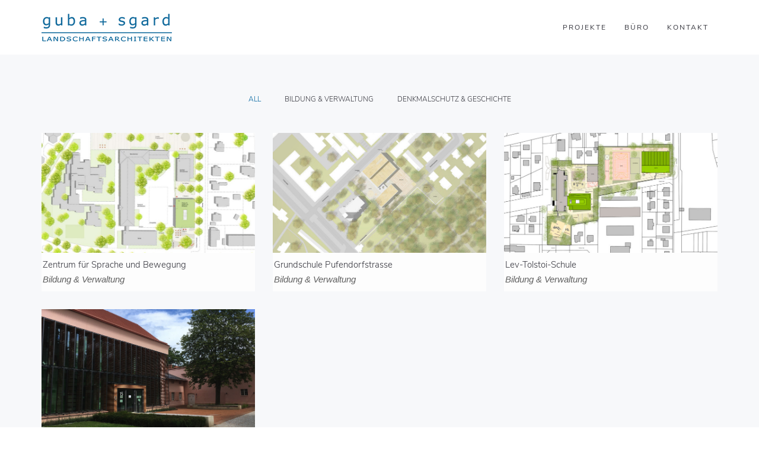

--- FILE ---
content_type: text/html; charset=UTF-8
request_url: https://www.gubasgard.de/project-category/bildung-verwaltung/page/5/
body_size: 12228
content:
<!DOCTYPE html>
<html dir="ltr" lang="de" prefix="og: https://ogp.me/ns#">
<head>
	<meta charset="UTF-8"/>
	<meta http-equiv="X-UA-Compatible" content="IE=edge">
	<meta name="viewport" content="width=device-width, initial-scale=1">
	<title>Bildung &amp; Verwaltung | guba + sgard LANDSCHAFTSARCHITEKTEN - Part 5</title>
	<style>img:is([sizes="auto" i], [sizes^="auto," i]) { contain-intrinsic-size: 3000px 1500px }</style>
	
		<!-- All in One SEO 4.9.3 - aioseo.com -->
	<meta name="robots" content="noindex, nofollow, max-image-preview:large" />
	<link rel="canonical" href="https://www.gubasgard.de/project-category/bildung-verwaltung/" />
	<link rel="prev" href="https://www.gubasgard.de/project-category/bildung-verwaltung/page/4/" />
	<link rel="next" href="https://www.gubasgard.de/project-category/bildung-verwaltung/page/6/" />
	<meta name="generator" content="All in One SEO (AIOSEO) 4.9.3" />
		<script type="application/ld+json" class="aioseo-schema">
			{"@context":"https:\/\/schema.org","@graph":[{"@type":"BreadcrumbList","@id":"https:\/\/www.gubasgard.de\/project-category\/bildung-verwaltung\/page\/5\/#breadcrumblist","itemListElement":[{"@type":"ListItem","@id":"https:\/\/www.gubasgard.de#listItem","position":1,"name":"Home","item":"https:\/\/www.gubasgard.de","nextItem":{"@type":"ListItem","@id":"https:\/\/www.gubasgard.de\/project-category\/bildung-verwaltung\/#listItem","name":"Bildung &amp; Verwaltung"}},{"@type":"ListItem","@id":"https:\/\/www.gubasgard.de\/project-category\/bildung-verwaltung\/#listItem","position":2,"name":"Bildung &amp; Verwaltung","item":"https:\/\/www.gubasgard.de\/project-category\/bildung-verwaltung\/","nextItem":{"@type":"ListItem","@id":"https:\/\/www.gubasgard.de\/project-category\/bildung-verwaltung\/page\/5#listItem","name":"Page 5"},"previousItem":{"@type":"ListItem","@id":"https:\/\/www.gubasgard.de#listItem","name":"Home"}},{"@type":"ListItem","@id":"https:\/\/www.gubasgard.de\/project-category\/bildung-verwaltung\/page\/5#listItem","position":3,"name":"Page 5","previousItem":{"@type":"ListItem","@id":"https:\/\/www.gubasgard.de\/project-category\/bildung-verwaltung\/#listItem","name":"Bildung &amp; Verwaltung"}}]},{"@type":"CollectionPage","@id":"https:\/\/www.gubasgard.de\/project-category\/bildung-verwaltung\/page\/5\/#collectionpage","url":"https:\/\/www.gubasgard.de\/project-category\/bildung-verwaltung\/page\/5\/","name":"Bildung & Verwaltung | guba + sgard LANDSCHAFTSARCHITEKTEN - Part 5","inLanguage":"de-DE-formal","isPartOf":{"@id":"https:\/\/www.gubasgard.de\/#website"},"breadcrumb":{"@id":"https:\/\/www.gubasgard.de\/project-category\/bildung-verwaltung\/page\/5\/#breadcrumblist"}},{"@type":"Organization","@id":"https:\/\/www.gubasgard.de\/#organization","name":"Guba Sgard Landschaftsarchitekten","description":"Freianlagen f\u00fcr private, gewerbliche und \u00f6ffentliche Auftraggeber mit Schwerpunkt Berlin-Brandenburg und Denkmalpflege","url":"https:\/\/www.gubasgard.de\/"},{"@type":"WebSite","@id":"https:\/\/www.gubasgard.de\/#website","url":"https:\/\/www.gubasgard.de\/","name":"guba + sgard LANDSCHAFTSARCHITEKTEN","description":"Freianlagen f\u00fcr private, gewerbliche und \u00f6ffentliche Auftraggeber mit Schwerpunkt Berlin-Brandenburg und Denkmalpflege","inLanguage":"de-DE-formal","publisher":{"@id":"https:\/\/www.gubasgard.de\/#organization"}}]}
		</script>
		<!-- All in One SEO -->

<script type="text/javascript">
var ajaxurl = "https://www.gubasgard.de/wp-admin/admin-ajax.php";
var ff_template_url = "https://www.gubasgard.de/wp-content/themes/ark";
</script>
<link rel="alternate" type="application/rss+xml" title="guba + sgard LANDSCHAFTSARCHITEKTEN &raquo; Feed" href="https://www.gubasgard.de/feed/" />
<link rel="alternate" type="application/rss+xml" title="guba + sgard LANDSCHAFTSARCHITEKTEN &raquo; Kommentar-Feed" href="https://www.gubasgard.de/comments/feed/" />
<link rel="alternate" type="application/rss+xml" title="guba + sgard LANDSCHAFTSARCHITEKTEN &raquo; Bildung &amp; Verwaltung Portfolio Category Feed" href="https://www.gubasgard.de/project-category/bildung-verwaltung/feed/" />
<link rel='stylesheet' id='animate-css' href='https://www.gubasgard.de/wp-content/plugins/fresh-framework//framework/themes/builder/metaBoxThemeBuilder/assets/freshGrid/extern/animate.css/animate.min.css?ver=1.72.0' type='text/css' media='all' />
<link rel='stylesheet' id='ff-freshgrid-css' href='https://www.gubasgard.de/wp-content/plugins/fresh-framework//framework/themes/builder/metaBoxThemeBuilder/assets/freshGrid/freshGrid.css?ver=1.72.0' type='text/css' media='all' />
<link rel='stylesheet' id='wp-block-library-css' href='https://www.gubasgard.de/wp-includes/css/dist/block-library/style.min.css?ver=6.8.3' type='text/css' media='all' />
<style id='classic-theme-styles-inline-css' type='text/css'>
/*! This file is auto-generated */
.wp-block-button__link{color:#fff;background-color:#32373c;border-radius:9999px;box-shadow:none;text-decoration:none;padding:calc(.667em + 2px) calc(1.333em + 2px);font-size:1.125em}.wp-block-file__button{background:#32373c;color:#fff;text-decoration:none}
</style>
<link rel='stylesheet' id='aioseo/css/src/vue/standalone/blocks/table-of-contents/global.scss-css' href='https://www.gubasgard.de/wp-content/plugins/all-in-one-seo-pack/dist/Lite/assets/css/table-of-contents/global.e90f6d47.css?ver=4.9.3' type='text/css' media='all' />
<style id='global-styles-inline-css' type='text/css'>
:root{--wp--preset--aspect-ratio--square: 1;--wp--preset--aspect-ratio--4-3: 4/3;--wp--preset--aspect-ratio--3-4: 3/4;--wp--preset--aspect-ratio--3-2: 3/2;--wp--preset--aspect-ratio--2-3: 2/3;--wp--preset--aspect-ratio--16-9: 16/9;--wp--preset--aspect-ratio--9-16: 9/16;--wp--preset--color--black: #000000;--wp--preset--color--cyan-bluish-gray: #abb8c3;--wp--preset--color--white: #ffffff;--wp--preset--color--pale-pink: #f78da7;--wp--preset--color--vivid-red: #cf2e2e;--wp--preset--color--luminous-vivid-orange: #ff6900;--wp--preset--color--luminous-vivid-amber: #fcb900;--wp--preset--color--light-green-cyan: #7bdcb5;--wp--preset--color--vivid-green-cyan: #00d084;--wp--preset--color--pale-cyan-blue: #8ed1fc;--wp--preset--color--vivid-cyan-blue: #0693e3;--wp--preset--color--vivid-purple: #9b51e0;--wp--preset--gradient--vivid-cyan-blue-to-vivid-purple: linear-gradient(135deg,rgba(6,147,227,1) 0%,rgb(155,81,224) 100%);--wp--preset--gradient--light-green-cyan-to-vivid-green-cyan: linear-gradient(135deg,rgb(122,220,180) 0%,rgb(0,208,130) 100%);--wp--preset--gradient--luminous-vivid-amber-to-luminous-vivid-orange: linear-gradient(135deg,rgba(252,185,0,1) 0%,rgba(255,105,0,1) 100%);--wp--preset--gradient--luminous-vivid-orange-to-vivid-red: linear-gradient(135deg,rgba(255,105,0,1) 0%,rgb(207,46,46) 100%);--wp--preset--gradient--very-light-gray-to-cyan-bluish-gray: linear-gradient(135deg,rgb(238,238,238) 0%,rgb(169,184,195) 100%);--wp--preset--gradient--cool-to-warm-spectrum: linear-gradient(135deg,rgb(74,234,220) 0%,rgb(151,120,209) 20%,rgb(207,42,186) 40%,rgb(238,44,130) 60%,rgb(251,105,98) 80%,rgb(254,248,76) 100%);--wp--preset--gradient--blush-light-purple: linear-gradient(135deg,rgb(255,206,236) 0%,rgb(152,150,240) 100%);--wp--preset--gradient--blush-bordeaux: linear-gradient(135deg,rgb(254,205,165) 0%,rgb(254,45,45) 50%,rgb(107,0,62) 100%);--wp--preset--gradient--luminous-dusk: linear-gradient(135deg,rgb(255,203,112) 0%,rgb(199,81,192) 50%,rgb(65,88,208) 100%);--wp--preset--gradient--pale-ocean: linear-gradient(135deg,rgb(255,245,203) 0%,rgb(182,227,212) 50%,rgb(51,167,181) 100%);--wp--preset--gradient--electric-grass: linear-gradient(135deg,rgb(202,248,128) 0%,rgb(113,206,126) 100%);--wp--preset--gradient--midnight: linear-gradient(135deg,rgb(2,3,129) 0%,rgb(40,116,252) 100%);--wp--preset--font-size--small: 13px;--wp--preset--font-size--medium: 20px;--wp--preset--font-size--large: 36px;--wp--preset--font-size--x-large: 42px;--wp--preset--spacing--20: 0.44rem;--wp--preset--spacing--30: 0.67rem;--wp--preset--spacing--40: 1rem;--wp--preset--spacing--50: 1.5rem;--wp--preset--spacing--60: 2.25rem;--wp--preset--spacing--70: 3.38rem;--wp--preset--spacing--80: 5.06rem;--wp--preset--shadow--natural: 6px 6px 9px rgba(0, 0, 0, 0.2);--wp--preset--shadow--deep: 12px 12px 50px rgba(0, 0, 0, 0.4);--wp--preset--shadow--sharp: 6px 6px 0px rgba(0, 0, 0, 0.2);--wp--preset--shadow--outlined: 6px 6px 0px -3px rgba(255, 255, 255, 1), 6px 6px rgba(0, 0, 0, 1);--wp--preset--shadow--crisp: 6px 6px 0px rgba(0, 0, 0, 1);}:where(.is-layout-flex){gap: 0.5em;}:where(.is-layout-grid){gap: 0.5em;}body .is-layout-flex{display: flex;}.is-layout-flex{flex-wrap: wrap;align-items: center;}.is-layout-flex > :is(*, div){margin: 0;}body .is-layout-grid{display: grid;}.is-layout-grid > :is(*, div){margin: 0;}:where(.wp-block-columns.is-layout-flex){gap: 2em;}:where(.wp-block-columns.is-layout-grid){gap: 2em;}:where(.wp-block-post-template.is-layout-flex){gap: 1.25em;}:where(.wp-block-post-template.is-layout-grid){gap: 1.25em;}.has-black-color{color: var(--wp--preset--color--black) !important;}.has-cyan-bluish-gray-color{color: var(--wp--preset--color--cyan-bluish-gray) !important;}.has-white-color{color: var(--wp--preset--color--white) !important;}.has-pale-pink-color{color: var(--wp--preset--color--pale-pink) !important;}.has-vivid-red-color{color: var(--wp--preset--color--vivid-red) !important;}.has-luminous-vivid-orange-color{color: var(--wp--preset--color--luminous-vivid-orange) !important;}.has-luminous-vivid-amber-color{color: var(--wp--preset--color--luminous-vivid-amber) !important;}.has-light-green-cyan-color{color: var(--wp--preset--color--light-green-cyan) !important;}.has-vivid-green-cyan-color{color: var(--wp--preset--color--vivid-green-cyan) !important;}.has-pale-cyan-blue-color{color: var(--wp--preset--color--pale-cyan-blue) !important;}.has-vivid-cyan-blue-color{color: var(--wp--preset--color--vivid-cyan-blue) !important;}.has-vivid-purple-color{color: var(--wp--preset--color--vivid-purple) !important;}.has-black-background-color{background-color: var(--wp--preset--color--black) !important;}.has-cyan-bluish-gray-background-color{background-color: var(--wp--preset--color--cyan-bluish-gray) !important;}.has-white-background-color{background-color: var(--wp--preset--color--white) !important;}.has-pale-pink-background-color{background-color: var(--wp--preset--color--pale-pink) !important;}.has-vivid-red-background-color{background-color: var(--wp--preset--color--vivid-red) !important;}.has-luminous-vivid-orange-background-color{background-color: var(--wp--preset--color--luminous-vivid-orange) !important;}.has-luminous-vivid-amber-background-color{background-color: var(--wp--preset--color--luminous-vivid-amber) !important;}.has-light-green-cyan-background-color{background-color: var(--wp--preset--color--light-green-cyan) !important;}.has-vivid-green-cyan-background-color{background-color: var(--wp--preset--color--vivid-green-cyan) !important;}.has-pale-cyan-blue-background-color{background-color: var(--wp--preset--color--pale-cyan-blue) !important;}.has-vivid-cyan-blue-background-color{background-color: var(--wp--preset--color--vivid-cyan-blue) !important;}.has-vivid-purple-background-color{background-color: var(--wp--preset--color--vivid-purple) !important;}.has-black-border-color{border-color: var(--wp--preset--color--black) !important;}.has-cyan-bluish-gray-border-color{border-color: var(--wp--preset--color--cyan-bluish-gray) !important;}.has-white-border-color{border-color: var(--wp--preset--color--white) !important;}.has-pale-pink-border-color{border-color: var(--wp--preset--color--pale-pink) !important;}.has-vivid-red-border-color{border-color: var(--wp--preset--color--vivid-red) !important;}.has-luminous-vivid-orange-border-color{border-color: var(--wp--preset--color--luminous-vivid-orange) !important;}.has-luminous-vivid-amber-border-color{border-color: var(--wp--preset--color--luminous-vivid-amber) !important;}.has-light-green-cyan-border-color{border-color: var(--wp--preset--color--light-green-cyan) !important;}.has-vivid-green-cyan-border-color{border-color: var(--wp--preset--color--vivid-green-cyan) !important;}.has-pale-cyan-blue-border-color{border-color: var(--wp--preset--color--pale-cyan-blue) !important;}.has-vivid-cyan-blue-border-color{border-color: var(--wp--preset--color--vivid-cyan-blue) !important;}.has-vivid-purple-border-color{border-color: var(--wp--preset--color--vivid-purple) !important;}.has-vivid-cyan-blue-to-vivid-purple-gradient-background{background: var(--wp--preset--gradient--vivid-cyan-blue-to-vivid-purple) !important;}.has-light-green-cyan-to-vivid-green-cyan-gradient-background{background: var(--wp--preset--gradient--light-green-cyan-to-vivid-green-cyan) !important;}.has-luminous-vivid-amber-to-luminous-vivid-orange-gradient-background{background: var(--wp--preset--gradient--luminous-vivid-amber-to-luminous-vivid-orange) !important;}.has-luminous-vivid-orange-to-vivid-red-gradient-background{background: var(--wp--preset--gradient--luminous-vivid-orange-to-vivid-red) !important;}.has-very-light-gray-to-cyan-bluish-gray-gradient-background{background: var(--wp--preset--gradient--very-light-gray-to-cyan-bluish-gray) !important;}.has-cool-to-warm-spectrum-gradient-background{background: var(--wp--preset--gradient--cool-to-warm-spectrum) !important;}.has-blush-light-purple-gradient-background{background: var(--wp--preset--gradient--blush-light-purple) !important;}.has-blush-bordeaux-gradient-background{background: var(--wp--preset--gradient--blush-bordeaux) !important;}.has-luminous-dusk-gradient-background{background: var(--wp--preset--gradient--luminous-dusk) !important;}.has-pale-ocean-gradient-background{background: var(--wp--preset--gradient--pale-ocean) !important;}.has-electric-grass-gradient-background{background: var(--wp--preset--gradient--electric-grass) !important;}.has-midnight-gradient-background{background: var(--wp--preset--gradient--midnight) !important;}.has-small-font-size{font-size: var(--wp--preset--font-size--small) !important;}.has-medium-font-size{font-size: var(--wp--preset--font-size--medium) !important;}.has-large-font-size{font-size: var(--wp--preset--font-size--large) !important;}.has-x-large-font-size{font-size: var(--wp--preset--font-size--x-large) !important;}
:where(.wp-block-post-template.is-layout-flex){gap: 1.25em;}:where(.wp-block-post-template.is-layout-grid){gap: 1.25em;}
:where(.wp-block-columns.is-layout-flex){gap: 2em;}:where(.wp-block-columns.is-layout-grid){gap: 2em;}
:root :where(.wp-block-pullquote){font-size: 1.5em;line-height: 1.6;}
</style>
<link rel='stylesheet' id='bootstrap-css' href='https://www.gubasgard.de/wp-content/themes/ark/assets/plugins/bootstrap/css/bootstrap.min.css?ver=3.3.6' type='text/css' media='all' />
<link rel='stylesheet' id='jquery.mCustomScrollbar-css' href='https://www.gubasgard.de/wp-content/themes/ark/assets/plugins/scrollbar/jquery.mCustomScrollbar.css?ver=3.1.12' type='text/css' media='all' />
<link rel='stylesheet' id='owl.carousel-css' href='https://www.gubasgard.de/wp-content/themes/ark/assets/plugins/owl-carousel/assets/owl.carousel.css?ver=1.3.2' type='text/css' media='all' />
<link rel='stylesheet' id='magnific-popup-css' href='https://www.gubasgard.de/wp-content/themes/ark/assets/plugins/magnific-popup/magnific-popup.css?ver=1.1.0' type='text/css' media='all' />
<link rel='stylesheet' id='cubeportfolio-css' href='https://www.gubasgard.de/wp-content/themes/ark/assets/plugins/cubeportfolio/css/cubeportfolio.min.css?ver=3.8.0' type='text/css' media='all' />
<link rel='stylesheet' id='freshframework-font-awesome4-css' href='https://www.gubasgard.de/wp-content/plugins/fresh-framework///framework/extern/iconfonts/ff-font-awesome4/ff-font-awesome4.css?ver=6.8.3' type='text/css' media='all' />
<link rel='stylesheet' id='freshframework-font-et-line-css' href='https://www.gubasgard.de/wp-content/plugins/fresh-framework///framework/extern/iconfonts/ff-font-et-line/ff-font-et-line.css?ver=6.8.3' type='text/css' media='all' />
<link rel='stylesheet' id='freshframework-simple-line-icons-css' href='https://www.gubasgard.de/wp-content/plugins/fresh-framework///framework/extern/iconfonts/ff-font-simple-line-icons/ff-font-simple-line-icons.css?ver=6.8.3' type='text/css' media='all' />
<link rel='stylesheet' id='ark-one-page-business-css' href='https://www.gubasgard.de/wp-content/themes/ark/assets/css/one-page-business.css?ver=6.8.3' type='text/css' media='all' />
<link rel='stylesheet' id='ark-landing-css' href='https://www.gubasgard.de/wp-content/themes/ark/assets/css/landing.css?ver=6.8.3' type='text/css' media='all' />
<link rel='stylesheet' id='ark-style-css' href='https://www.gubasgard.de/wp-content/themes/ark/style.css?ver=6.8.3' type='text/css' media='all' />
<style id='ark-style-inline-css' type='text/css'>
@font-face {
/* NunitoSans Regular */
font-family: 'custom-font-family-1';
src: url('https://www.gubasgard.de/wp-content/themes/ark-child/fonts/NunitoSans-Regular.eot'); /* IE9 Compat Modes */
src:
url('https://www.gubasgard.de/wp-content/themes/ark-child/fonts/NunitoSans-Regular.eot?#iefix') format('embedded-opentype'),
url('https://www.gubasgard.de/wp-content/themes/ark-child/fonts/NunitoSans-Regular.woff2') format('woff2'),
url('https://www.gubasgard.de/wp-content/themes/ark-child/fonts/NunitoSans-Regular.woff') format('woff'),
url('https://www.gubasgard.de/wp-content/themes/ark-child/fonts/NunitoSans-Regular.ttf') format('truetype'),
url('https://www.gubasgard.de/wp-content/themes/ark-child/fonts/NunitoSans-Regular.svg') format('svg')
;
}

@font-face {
/* NunitoSans-SemiBold */
font-family: 'custom-font-family-2';
src: url('https://www.gubasgard.de/wp-content/themes/ark-child/fonts/NunitoSans-SemiBold.eot'); /* IE9 Compat Modes */
src:
url('https://www.gubasgard.de/wp-content/themes/ark-child/fonts/NunitoSans-SemiBold.eot?#iefix') format('embedded-opentype'),
url('https://www.gubasgard.de/wp-content/themes/ark-child/fonts/NunitoSans-SemiBold.woff2') format('woff2'),
url('https://www.gubasgard.de/wp-content/themes/ark-child/fonts/NunitoSans-SemiBold.woff') format('woff'),
url('https://www.gubasgard.de/wp-content/themes/ark-child/fonts/NunitoSans-SemiBold.ttf') format('truetype'),
url('https://www.gubasgard.de/wp-content/themes/ark-child/fonts/NunitoSans-SemiBold.svg') format('svg')
;
}

@font-face {
/* NunitoSans-Light */
font-family: 'custom-font-family-3';
src: url('https://www.gubasgard.de/wp-content/themes/ark-child/fonts/NunitoSans-Light.eot'); /* IE9 Compat Modes */
src:
url('https://www.gubasgard.de/wp-content/themes/ark-child/fonts/NunitoSans-Light.eot?#iefix') format('embedded-opentype'),
url('https://www.gubasgard.de/wp-content/themes/ark-child/fonts/NunitoSans-Light.woff2') format('woff2'),
url('https://www.gubasgard.de/wp-content/themes/ark-child/fonts/NunitoSans-Light.woff') format('woff'),
url('https://www.gubasgard.de/wp-content/themes/ark-child/fonts/NunitoSans-Light.ttf') format('truetype'),
url('https://www.gubasgard.de/wp-content/themes/ark-child/fonts/NunitoSans-Light.svg') format('svg')
;
}

@font-face {
/* NunitoSans-Bold */
font-family: 'custom-font-family-4';
src: url('https://www.gubasgard.de/wp-content/themes/ark-child/fonts/NunitoSans-Bold.eot'); /* IE9 Compat Modes */
src:
url('https://www.gubasgard.de/wp-content/themes/ark-child/fonts/NunitoSans-Bold.eot?#iefix') format('embedded-opentype'),
url('https://www.gubasgard.de/wp-content/themes/ark-child/fonts/NunitoSans-Bold.woff2') format('woff2'),
url('https://www.gubasgard.de/wp-content/themes/ark-child/fonts/NunitoSans-Bold.woff') format('woff'),
url('https://www.gubasgard.de/wp-content/themes/ark-child/fonts/NunitoSans-Bold.ttf') format('truetype'),
url('https://www.gubasgard.de/wp-content/themes/ark-child/fonts/NunitoSans-Bold.svg') format('svg')
;
}

@font-face {
/* NunitoSans-Italic */
font-family: 'custom-font-family-5';
src: url('https://www.gubasgard.de/wp-content/themes/ark-child/fonts/NunitoSans-Italic.eot'); /* IE9 Compat Modes */
src:
url('https://www.gubasgard.de/wp-content/themes/ark-child/fonts/NunitoSans-Italic.eot?#iefix') format('embedded-opentype'),
url('https://www.gubasgard.de/wp-content/themes/ark-child/fonts/NunitoSans-Italic.woff2') format('woff2'),
url('https://www.gubasgard.de/wp-content/themes/ark-child/fonts/NunitoSans-Italic.woff') format('woff'),
url('https://www.gubasgard.de/wp-content/themes/ark-child/fonts/NunitoSans-Italic.ttf') format('truetype'),
url('https://www.gubasgard.de/wp-content/themes/ark-child/fonts/NunitoSans-Italic.svg') format('svg')
;
}

body,p,.ff-richtext,li,li a,a,h1, h2, h3, h4, h5, h6 ,.progress-box-v1 .progress-title,.progress-box-v2 .progress-title,.team-v5-progress-box .progress-title,.pricing-list-v1 .pricing-list-v1-header-title,.team-v3 .progress-box .progress-title,.rating-container .caption > .label,.theme-portfolio .cbp-l-filters-alignRight,.theme-portfolio .cbp-l-filters-alignLeft,.theme-portfolio .cbp-l-filters-alignCenter,.theme-portfolio .cbp-filter-item,.theme-portfolio .cbp-l-loadMore-button .cbp-l-loadMore-link,.theme-portfolio .cbp-l-loadMore-button .cbp-l-loadMore-button-link,.theme-portfolio .cbp-l-loadMore-text .cbp-l-loadMore-link,.theme-portfolio .cbp-l-loadMore-text .cbp-l-loadMore-button-link,.theme-portfolio-v2 .cbp-l-filters-alignRight .cbp-filter-item,.theme-portfolio-v3 .cbp-l-filters-button .cbp-filter-item,.zeus .tp-bullet-title{font-family:'custom-font-family-1'/*  */ ,Helvetica, Arial,sans-serif,sans-serif}

.blog-classic .blog-classic-label,.blog-classic .blog-classic-subtitle,.blog-grid .blog-grid-title-el,.blog-grid .blog-grid-title-el .blog-grid-title-link,.blog-grid .blog-grid-supplemental-title,.op-b-blog .blog-grid-supplemental-title,.blog-grid .blog-grid-supplemental-category,.blog-grid-supplemental .blog-grid-supplemental-title a,.blog-teaser .blog-teaser-category .blog-teaser-category-title,.blog-teaser .blog-teaser-category .blog-teaser-category-title a,.news-v8 .news-v8-category a,.news-v1 .news-v1-heading .news-v1-heading-title > a,.news-v1 .news-v1-quote:before,.news-v2 .news-v2-subtitle,.news-v2 .news-v2-subtitle a,.ff-news-v3-meta-data,.ff-news-v3-meta-data a,.news-v3 .news-v3-content .news-v3-subtitle,.news-v6 .news-v6-subtitle,.news-v7 .news-v7-subtitle,.news-v8 .news-v8-category,.blog-simple-slider .op-b-blog-title,.blog-simple-slider .op-b-blog-title a,.heading-v1 .heading-v1-title,.heading-v1 .heading-v1-title p,.testimonials-v7 .testimonials-v7-title .sign,.team-v3 .team-v3-member-position,.heading-v1 .heading-v1-subtitle,.heading-v1 .heading-v1-subtitle p,.heading-v2 .heading-v2-text,.heading-v2 .heading-v2-text p,.heading-v3 .heading-v3-text,.heading-v3 .heading-v3-text p,.heading-v4 .heading-v4-subtitle,.heading-v4 .heading-v4-subtitle p,.newsletter-v2 .newsletter-v2-title span.sign,.quote-socials-v1 .quote-socials-v1-quote,.quote-socials-v1 .quote-socials-v1-quote p,.sliding-bg .sliding-bg-title,.timeline-v4 .timeline-v4-subtitle, .timeline-v4 .timeline-v4-subtitle a,.counters-v2 .counters-v2-subtitle,.icon-box-v2 .icon-box-v2-body-subtitle,.i-banner-v1 .i-banner-v1-heading .i-banner-v1-member-position,.i-banner-v1 .i-banner-v1-quote,.i-banner-v3 .i-banner-v3-subtitle,.newsletter-v2 .newsletter-v2-title:before,.piechart-v1 .piechart-v1-body .piechart-v1-body-subtitle,.pricing-list-v1 .pricing-list-v1-body .pricing-list-v1-header-subtitle,.pricing-list-v2 .pricing-list-v2-header-title,.pricing-list-v3 .pricing-list-v3-text,.promo-block-v2 .promo-block-v2-text,.promo-block-v2 .promo-block-v2-text p,.promo-block-v3 .promo-block-v3-subtitle,.services-v1 .services-v1-subtitle,.services-v10 .services-v10-no,.services-v11 .services-v11-subtitle,.slider-block-v1 .slider-block-v1-subtitle,.team-v3 .team-v3-header .team-v3-member-position,.team-v4 .team-v4-content .team-v4-member-position,.testimonials-v1 .testimonials-v1-author-position,.testimonials-v3 .testimonials-v3-subtitle:before,.testimonials-v3 .testimonials-v3-subtitle span.sign,.testimonials-v3 .testimonials-v3-author,.testimonials-v5 .testimonials-v5-quote-text,.testimonials-v5 .testimonials-v5-quote-text p,.testimonials-v6 .testimonials-v6-element .testimonials-v6-position,.testimonials-v6 .testimonials-v6-quote-text,.testimonials-v6 .testimonials-v6-quote-text p,.testimonials-v7 .testimonials-v7-title:before,.testimonials-v7 .testimonials-v7-author,.testimonials-v7-title-span,.footer .footer-testimonials .footer-testimonials-quote:before,.animated-headline-v1 .animated-headline-v1-subtitle,.news-v3 .news-v3-content .news-v3-subtitle,.news-v3 .news-v3-content .news-v3-subtitle a,.theme-ci-v1 .theme-ci-v1-item .theme-ci-v1-title{font-family:'custom-font-family-1'/*  */ ,Helvetica, Arial,sans-serif,sans-serif}

code, kbd, pre, samp{font-family:'Courier New', Courier, monospace,Arial,sans-serif}

.custom-font-1{font-family:'custom-font-family-1'/*  */ ,Helvetica, Arial,sans-serif,sans-serif}

.custom-font-2{font-family:Arial, Helvetica, sans-serif,Arial,sans-serif}

.custom-font-3{font-family:Arial, Helvetica, sans-serif,Arial,sans-serif}

.custom-font-4{font-family:Arial, Helvetica, sans-serif,Arial,sans-serif}

.custom-font-5{font-family:Arial, Helvetica, sans-serif,Arial,sans-serif}

.custom-font-6{font-family:Arial, Helvetica, sans-serif,Arial,sans-serif}

.custom-font-7{font-family:Arial, Helvetica, sans-serif,Arial,sans-serif}

.custom-font-8{font-family:Arial, Helvetica, sans-serif,Arial,sans-serif}


</style>
<link rel='stylesheet' id='ark-style-child-css' href='https://www.gubasgard.de/wp-content/themes/ark-child/style.css?ver=6.8.3' type='text/css' media='all' />
<link rel='stylesheet' id='ark-colors-css' href='https://www.gubasgard.de/wp-content/uploads/freshframework/css/colors.css?ver=6.8.3' type='text/css' media='all' />
<link rel='stylesheet' id='twentytwenty-css' href='https://www.gubasgard.de/wp-content/themes/ark/assets/plugins/twentytwenty/css/twentytwenty.css?ver=6.8.3' type='text/css' media='all' />
<link rel='stylesheet' id='sample-css-css' href='https://www.gubasgard.de/wp-content/uploads/freshframework/custom_code/8b631df5a14e9bacf7102afd76b6aef3.css' type='text/css' media='all' />
<script type="text/javascript" src="https://www.gubasgard.de/wp-includes/js/jquery/jquery.min.js?ver=3.7.1" id="jquery-core-js"></script>
<script type="text/javascript" src="https://www.gubasgard.de/wp-includes/js/jquery/jquery-migrate.min.js?ver=3.4.1" id="jquery-migrate-js"></script>
<!--[if lt IE 9]>
<script type="text/javascript" src="https://www.gubasgard.de/wp-content/themes/ark/assets/plugins/html5shiv.js?ver=3.7.3" id="ie_html5shiv-js"></script>
<![endif]-->
<!--[if lt IE 9]>
<script type="text/javascript" src="https://www.gubasgard.de/wp-content/themes/ark/assets/plugins/respond.min.js?ver=1.1.0" id="respond-js"></script>
<![endif]-->
<link rel="https://api.w.org/" href="https://www.gubasgard.de/wp-json/" /><link rel="EditURI" type="application/rsd+xml" title="RSD" href="https://www.gubasgard.de/xmlrpc.php?rsd" />
<meta name="generator" content="WordPress 6.8.3" />
<noscript><style>.lazyload[data-src]{display:none !important;}</style></noscript><style>.lazyload{background-image:none !important;}.lazyload:before{background-image:none !important;}</style><meta name="generator" content="Powered by Slider Revolution 6.7.31 - responsive, Mobile-Friendly Slider Plugin for WordPress with comfortable drag and drop interface." />
<script>function setREVStartSize(e){
			//window.requestAnimationFrame(function() {
				window.RSIW = window.RSIW===undefined ? window.innerWidth : window.RSIW;
				window.RSIH = window.RSIH===undefined ? window.innerHeight : window.RSIH;
				try {
					var pw = document.getElementById(e.c).parentNode.offsetWidth,
						newh;
					pw = pw===0 || isNaN(pw) || (e.l=="fullwidth" || e.layout=="fullwidth") ? window.RSIW : pw;
					e.tabw = e.tabw===undefined ? 0 : parseInt(e.tabw);
					e.thumbw = e.thumbw===undefined ? 0 : parseInt(e.thumbw);
					e.tabh = e.tabh===undefined ? 0 : parseInt(e.tabh);
					e.thumbh = e.thumbh===undefined ? 0 : parseInt(e.thumbh);
					e.tabhide = e.tabhide===undefined ? 0 : parseInt(e.tabhide);
					e.thumbhide = e.thumbhide===undefined ? 0 : parseInt(e.thumbhide);
					e.mh = e.mh===undefined || e.mh=="" || e.mh==="auto" ? 0 : parseInt(e.mh,0);
					if(e.layout==="fullscreen" || e.l==="fullscreen")
						newh = Math.max(e.mh,window.RSIH);
					else{
						e.gw = Array.isArray(e.gw) ? e.gw : [e.gw];
						for (var i in e.rl) if (e.gw[i]===undefined || e.gw[i]===0) e.gw[i] = e.gw[i-1];
						e.gh = e.el===undefined || e.el==="" || (Array.isArray(e.el) && e.el.length==0)? e.gh : e.el;
						e.gh = Array.isArray(e.gh) ? e.gh : [e.gh];
						for (var i in e.rl) if (e.gh[i]===undefined || e.gh[i]===0) e.gh[i] = e.gh[i-1];
											
						var nl = new Array(e.rl.length),
							ix = 0,
							sl;
						e.tabw = e.tabhide>=pw ? 0 : e.tabw;
						e.thumbw = e.thumbhide>=pw ? 0 : e.thumbw;
						e.tabh = e.tabhide>=pw ? 0 : e.tabh;
						e.thumbh = e.thumbhide>=pw ? 0 : e.thumbh;
						for (var i in e.rl) nl[i] = e.rl[i]<window.RSIW ? 0 : e.rl[i];
						sl = nl[0];
						for (var i in nl) if (sl>nl[i] && nl[i]>0) { sl = nl[i]; ix=i;}
						var m = pw>(e.gw[ix]+e.tabw+e.thumbw) ? 1 : (pw-(e.tabw+e.thumbw)) / (e.gw[ix]);
						newh =  (e.gh[ix] * m) + (e.tabh + e.thumbh);
					}
					var el = document.getElementById(e.c);
					if (el!==null && el) el.style.height = newh+"px";
					el = document.getElementById(e.c+"_wrapper");
					if (el!==null && el) {
						el.style.height = newh+"px";
						el.style.display = "block";
					}
				} catch(e){
					console.log("Failure at Presize of Slider:" + e)
				}
			//});
		  };</script>

<!-- Favicon -->
<link rel="apple-touch-icon-precomposed" sizes="57x57" href="https://www.gubasgard.de/wp-content/uploads/freshframework/ff_fresh_favicon/favicon_57x57--2021_09_13__11_15_14.png"> <!-- iPhone iOS ≤ 6 favicon -->
<link rel="apple-touch-icon-precomposed" sizes="114x114" href="https://www.gubasgard.de/wp-content/uploads/freshframework/ff_fresh_favicon/favicon_114x114--2021_09_13__11_15_14.png"> <!-- iPhone iOS ≤ 6 Retina favicon -->
<link rel="apple-touch-icon-precomposed" sizes="72x72" href="https://www.gubasgard.de/wp-content/uploads/freshframework/ff_fresh_favicon/favicon_72x72--2021_09_13__11_15_14.png"> <!-- iPad iOS ≤ 6 favicon -->
<link rel="apple-touch-icon-precomposed" sizes="144x144" href="https://www.gubasgard.de/wp-content/uploads/freshframework/ff_fresh_favicon/favicon_144x144--2021_09_13__11_15_14.png"> <!-- iPad iOS ≤ 6 Retina favicon -->
<link rel="apple-touch-icon-precomposed" sizes="60x60" href="https://www.gubasgard.de/wp-content/uploads/freshframework/ff_fresh_favicon/favicon_60x60--2021_09_13__11_15_14.png"> <!-- iPhone iOS ≥ 7 favicon -->
<link rel="apple-touch-icon-precomposed" sizes="120x120" href="https://www.gubasgard.de/wp-content/uploads/freshframework/ff_fresh_favicon/favicon_120x120--2021_09_13__11_15_14.png"> <!-- iPhone iOS ≥ 7 Retina favicon -->
<link rel="apple-touch-icon-precomposed" sizes="76x76" href="https://www.gubasgard.de/wp-content/uploads/freshframework/ff_fresh_favicon/favicon_76x76--2021_09_13__11_15_14.png"> <!-- iPad iOS ≥ 7 favicon -->
<link rel="apple-touch-icon-precomposed" sizes="152x152" href="https://www.gubasgard.de/wp-content/uploads/freshframework/ff_fresh_favicon/favicon_152x152--2021_09_13__11_15_14.png"> <!-- iPad iOS ≥ 7 Retina favicon -->
<link rel="icon" type="image/png" sizes="196x196" href="https://www.gubasgard.de/wp-content/uploads/freshframework/ff_fresh_favicon/favicon_196x196--2021_09_13__11_15_14.png"> <!-- Android Chrome M31+ favicon -->
<link rel="icon" type="image/png" sizes="160x160" href="https://www.gubasgard.de/wp-content/uploads/freshframework/ff_fresh_favicon/favicon_160x160--2021_09_13__11_15_14.png"> <!-- Opera Speed Dial ≤ 12 favicon -->
<link rel="icon" type="image/png" sizes="96x96" href="https://www.gubasgard.de/wp-content/uploads/freshframework/ff_fresh_favicon/favicon_96x96--2021_09_13__11_15_14.png"> <!-- Google TV favicon -->
<link rel="icon" type="image/png" sizes="32x32" href="https://www.gubasgard.de/wp-content/uploads/freshframework/ff_fresh_favicon/favicon_32x32--2021_09_13__11_15_14.png"> <!-- Default medium favicon -->
<link rel="icon" type="image/png" sizes="16x16" href="https://www.gubasgard.de/wp-content/uploads/freshframework/ff_fresh_favicon/favicon_16x16--2021_09_13__11_15_14.png"> <!-- Default small favicon -->
<meta name="msapplication-TileColor" content="#FFFFFF" > <!-- IE10 Windows 8.0 favicon -->
<link rel="shortcut icon" href="https://www.gubasgard.de/wp-content/uploads/freshframework/ff_fresh_favicon/icon2021_09_13__11_15_14.ico" /> <!-- Default favicons (16, 32, 48) in .ico format -->
<!--/Favicon -->

</head>
<body class="archive paged tax-ff-portfolio-category term-bildung-verwaltung term-9 paged-5 wp-theme-ark wp-child-theme-ark-child appear-animate">
<div class="ffb-id-navigation-header wrapper ff-boxed-wrapper animsition "><div class="wrapper-top-space"></div><header class="ark-header  header-no-pills header header-sticky navbar-fixed-top fg-text-dark ffb-header-design"><div class="ff-ark-header-circle-shadow"></div><nav class="navbar mega-menu fg-text-dark ffb-header-design-inner" role="navigation">
				<div class=" fg-container container fg-container-large  ">
					<div class="menu-container">
						
													<button type="button" class="navbar-toggle" data-toggle="collapse" data-target=".nav-collapse">
								<span class="sr-only">Toggle navigation</span>
								<span class="toggle-icon"></span>
							</button>
						
												<div class="navbar-actions">

													</div>

						<div class="navbar-logo fg-text-dark ffb-logo"><a class="navbar-logo-wrap" href="https://www.gubasgard.de/"><img class="navbar-logo-img navbar-logo-img-normal lazyload" src="[data-uri]" alt="guba + sgard LANDSCHAFTSARCHITEKTEN" data-src="https://www.gubasgard.de/wp-content/uploads/2018/11/gubasgard_logo_top-1.png" decoding="async" data-eio-rwidth="220" data-eio-rheight="47"><noscript><img class="navbar-logo-img navbar-logo-img-normal" src="https://www.gubasgard.de/wp-content/uploads/2018/11/gubasgard_logo_top-1.png" alt="guba + sgard LANDSCHAFTSARCHITEKTEN" data-eio="l"></noscript><img class="navbar-logo-img navbar-logo-img-fixed lazyload" src="[data-uri]" alt="guba + sgard LANDSCHAFTSARCHITEKTEN" data-src="https://www.gubasgard.de/wp-content/uploads/2018/11/gubasgard_logo_top-1.png" decoding="async" data-eio-rwidth="220" data-eio-rheight="47"><noscript><img class="navbar-logo-img navbar-logo-img-fixed" src="https://www.gubasgard.de/wp-content/uploads/2018/11/gubasgard_logo_top-1.png" alt="guba + sgard LANDSCHAFTSARCHITEKTEN" data-eio="l"></noscript><img class="navbar-logo-img navbar-logo-img-mobile lazyload" src="[data-uri]" alt="guba + sgard LANDSCHAFTSARCHITEKTEN" data-src="https://www.gubasgard.de/wp-content/uploads/2018/11/gubasgard_logo_top-1.png" decoding="async" data-eio-rwidth="220" data-eio-rheight="47"><noscript><img class="navbar-logo-img navbar-logo-img-mobile" src="https://www.gubasgard.de/wp-content/uploads/2018/11/gubasgard_logo_top-1.png" alt="guba + sgard LANDSCHAFTSARCHITEKTEN" data-eio="l"></noscript><img class="navbar-logo-img navbar-logo-img-tablet lazyload" src="[data-uri]" alt="guba + sgard LANDSCHAFTSARCHITEKTEN" data-src="https://www.gubasgard.de/wp-content/uploads/2018/11/gubasgard_logo_top-1.png" decoding="async" data-eio-rwidth="220" data-eio-rheight="47"><noscript><img class="navbar-logo-img navbar-logo-img-tablet" src="https://www.gubasgard.de/wp-content/uploads/2018/11/gubasgard_logo_top-1.png" alt="guba + sgard LANDSCHAFTSARCHITEKTEN" data-eio="l"></noscript></a><span class="hidden header-height-info" data-desktopBeforeScroll="92" data-desktopAfterScroll="92" data-mobileBeforeScroll="92" data-tabletBeforeScroll="92"></span></div>
					</div>

					<div class="collapse navbar-collapse nav-collapse">
						<div class="menu-container">

															<ul class="nav navbar-nav navbar-nav-left">
									<li id="menu-item-54" class="menu-item menu-item-type-post_type menu-item-object-page nav-item  menu-item-54"><a href="https://www.gubasgard.de/projekte/" class=" nav-item-child ffb-ark-first-level-menu ">Projekte</a></li><li id="menu-item-169" class="menu-item menu-item-type-post_type menu-item-object-page nav-item  menu-item-169"><a href="https://www.gubasgard.de/buero/" class=" nav-item-child ffb-ark-first-level-menu ">Büro</a></li><li id="menu-item-750" class="menu-item menu-item-type-post_type menu-item-object-page nav-item  menu-item-750"><a href="https://www.gubasgard.de/kontakt/" class=" nav-item-child ffb-ark-first-level-menu ">Kontakt</a></li>								</ul>
													</div>
					</div>
				</div>
			</nav>
				</header><div class="page-wrapper"><section class="ffb-id-ppc0fh9 fg-section fg-el-has-bg fg-text-dark"><span class="fg-bg"><span data-fg-bg="{&quot;type&quot;:&quot;color&quot;,&quot;opacity&quot;:1,&quot;color&quot;:&quot;#f7f8fa&quot;}" class="fg-bg-layer fg-bg-type-color " style="opacity: 1; background-color: #f7f8fa;"></span></span><div class="fg-container container fg-container-large fg-container-lvl--1 "><div class="fg-row row    " ><div class="ffb-id-ppc0fha fg-col col-xs-12 col-xs-offset-0 col-xs-pull-0 col-xs-push-0 col-md-12 fg-text-dark"><section class="ffb-id-ppc0fhc ff-portfolio-columns-js theme-portfolio portfolio-classic-1 fg-text-dark" data-settings="{&quot;portfolio-type&quot;:&quot;grid&quot;,&quot;columns-lg&quot;:&quot;3&quot;,&quot;columns-md&quot;:&quot;3&quot;,&quot;columns-sm&quot;:&quot;2&quot;,&quot;columns-xs&quot;:&quot;1&quot;,&quot;vertical-gap&quot;:30,&quot;horizontal-gap&quot;:30,&quot;default-filter&quot;:&quot;*&quot;,&quot;enable-deep-linking&quot;:&quot;0&quot;,&quot;lightbox-counter&quot;:&quot;{{current}} of {{total}}&quot;,&quot;points-to&quot;:&quot;cbp-lightbox&quot;,&quot;portfolio-animation&quot;:&quot;bottomToTop&quot;,&quot;display-type-speed&quot;:&quot;250&quot;,&quot;filter-animation&quot;:&quot;rotateSides&quot;,&quot;lightbox-gallery&quot;:true}"><div class="ff-portfolio-filter cbp-l-filters-alignCenter cbp-l-filters-alignCenter ff-portfolio-filters-on-top  fg-text-dark ffb-filter"><div data-filter="*" class="cbp-filter-item">All <div class="cbp-filter-counter"></div> </div><div data-filter=".bildung-verwaltung" class="cbp-filter-item">Bildung &amp; Verwaltung <div class="cbp-filter-counter"></div> </div><div data-filter=".denkmalschutz-geschichte" class="cbp-filter-item">Denkmalschutz &amp; Geschichte <div class="cbp-filter-counter"></div> </div></div><div class="ff-portfolio-grid-wrapper"><div class="ff-portfolio-grid cbp"><div class="cbp-item theme-portfolio-item-v2  bildung-verwaltung fg-text-dark ffb-post-wrapper"><div class="cbp-caption fg-text-dark ffb-featured-image-1"><div class="cbp-caption-defaultWrap theme-portfolio-active-wrap"><a href="https://www.gubasgard.de/projects/230-zentrum-fur-sprache-und-bewegung/" class="ff-post-featured-image-link-wrapper"><img class="img-responsive full-width  img-responsive full-width ff-post-featured-image lazyload"  src="[data-uri]"  alt="00_Sprachzentrum_lageplan_1140_R" title="00_Sprachzentrum_lageplan_1140_R" data-src="https://www.gubasgard.de/wp-content/uploads/freshizer/affb36f8b3910a57b788f157fe8181e3_00_Sprachzentrum_lageplan_1140_R-768-c-90.jpg" decoding="async" data-eio-rwidth="768" data-eio-rheight="431"><noscript><img class=" img-responsive full-width  img-responsive full-width ff-post-featured-image"  src="https://www.gubasgard.de/wp-content/uploads/freshizer/affb36f8b3910a57b788f157fe8181e3_00_Sprachzentrum_lageplan_1140_R-768-c-90.jpg"  alt="00_Sprachzentrum_lageplan_1140_R" title="00_Sprachzentrum_lageplan_1140_R" data-eio="l"></noscript></a><div class="theme-icons-wrap theme-portfolio-lightbox"><a href="https://www.gubasgard.de/wp-content/uploads/2018/11/00_Sprachzentrum_lageplan_1140_R.jpg" class="cbp-lightbox" data-title="Portfolio"><i class="ff-lightbox-icon theme-icons theme-icons-white-bg theme-icons-md radius-3 "></i></a></div></div></div><div class="theme-portfolio-title-heading   fg-text-dark ffb-portfolio-content-2"><h4 class="theme-portfolio-title  fg-text-dark ffb-title-2-1"><a href="https://www.gubasgard.de/projects/230-zentrum-fur-sprache-und-bewegung/">Zentrum für Sprache und Bewegung</a></h4><span class="theme-portfolio-subtitle  fg-text-dark ffb-subtitle-2-2" style="font-family: 'Comic Sans MS', cursive, sans-serif, Arial, sans-serif;"><span class="ff-portfolio-item-filter" data-filter="bildung-verwaltung">Bildung &amp; Verwaltung</span></span></div></div><div class="cbp-item theme-portfolio-item-v2  bildung-verwaltung fg-text-dark ffb-post-wrapper"><div class="cbp-caption fg-text-dark ffb-featured-image-1"><div class="cbp-caption-defaultWrap theme-portfolio-active-wrap"><a href="https://www.gubasgard.de/projects/174-grundschulstandort-pufendorfstrasse/" class="ff-post-featured-image-link-wrapper"><img class="img-responsive full-width  img-responsive full-width ff-post-featured-image lazyload"  src="[data-uri]"  alt="01_WB Pufendorfstr_lageplan_1140" title="01_WB Pufendorfstr_lageplan_1140" data-src="https://www.gubasgard.de/wp-content/uploads/freshizer/291af55b277b98d7638b799e492db587_01_WB-Pufendorfstr_lageplan_1140-768-c-90.jpg" decoding="async" data-eio-rwidth="768" data-eio-rheight="431"><noscript><img class=" img-responsive full-width  img-responsive full-width ff-post-featured-image"  src="https://www.gubasgard.de/wp-content/uploads/freshizer/291af55b277b98d7638b799e492db587_01_WB-Pufendorfstr_lageplan_1140-768-c-90.jpg"  alt="01_WB Pufendorfstr_lageplan_1140" title="01_WB Pufendorfstr_lageplan_1140" data-eio="l"></noscript></a><div class="theme-icons-wrap theme-portfolio-lightbox"><a href="https://www.gubasgard.de/wp-content/uploads/2018/11/01_WB-Pufendorfstr_lageplan_1140.jpg" class="cbp-lightbox" data-title="Portfolio"><i class="ff-lightbox-icon theme-icons theme-icons-white-bg theme-icons-md radius-3 "></i></a></div></div></div><div class="theme-portfolio-title-heading   fg-text-dark ffb-portfolio-content-2"><h4 class="theme-portfolio-title  fg-text-dark ffb-title-2-1"><a href="https://www.gubasgard.de/projects/174-grundschulstandort-pufendorfstrasse/">Grundschule Pufendorfstrasse</a></h4><span class="theme-portfolio-subtitle  fg-text-dark ffb-subtitle-2-2" style="font-family: 'Comic Sans MS', cursive, sans-serif, Arial, sans-serif;"><span class="ff-portfolio-item-filter" data-filter="bildung-verwaltung">Bildung &amp; Verwaltung</span></span></div></div><div class="cbp-item theme-portfolio-item-v2  bildung-verwaltung fg-text-dark ffb-post-wrapper"><div class="cbp-caption fg-text-dark ffb-featured-image-1"><div class="cbp-caption-defaultWrap theme-portfolio-active-wrap"><a href="https://www.gubasgard.de/projects/172-lev-tolstoi-schule/" class="ff-post-featured-image-link-wrapper"><img class="img-responsive full-width  img-responsive full-width ff-post-featured-image lazyload"  src="[data-uri]"  alt="01_WB LTS-Lageplan_500_1140" title="01_WB LTS-Lageplan_500_1140" data-src="https://www.gubasgard.de/wp-content/uploads/freshizer/18e778ae763cd51fd1ed621cfac57fe2_01_WB-LTS-Lageplan_500_1140-768-c-90.jpg" decoding="async" data-eio-rwidth="768" data-eio-rheight="431"><noscript><img class=" img-responsive full-width  img-responsive full-width ff-post-featured-image"  src="https://www.gubasgard.de/wp-content/uploads/freshizer/18e778ae763cd51fd1ed621cfac57fe2_01_WB-LTS-Lageplan_500_1140-768-c-90.jpg"  alt="01_WB LTS-Lageplan_500_1140" title="01_WB LTS-Lageplan_500_1140" data-eio="l"></noscript></a><div class="theme-icons-wrap theme-portfolio-lightbox"><a href="https://www.gubasgard.de/wp-content/uploads/2018/11/01_WB-LTS-Lageplan_500_1140.jpg" class="cbp-lightbox" data-title="Portfolio"><i class="ff-lightbox-icon theme-icons theme-icons-white-bg theme-icons-md radius-3 "></i></a></div></div></div><div class="theme-portfolio-title-heading   fg-text-dark ffb-portfolio-content-2"><h4 class="theme-portfolio-title  fg-text-dark ffb-title-2-1"><a href="https://www.gubasgard.de/projects/172-lev-tolstoi-schule/">Lev-Tolstoi-Schule</a></h4><span class="theme-portfolio-subtitle  fg-text-dark ffb-subtitle-2-2" style="font-family: 'Comic Sans MS', cursive, sans-serif, Arial, sans-serif;"><span class="ff-portfolio-item-filter" data-filter="bildung-verwaltung">Bildung &amp; Verwaltung</span></span></div></div><div class="cbp-item theme-portfolio-item-v2  bildung-verwaltung denkmalschutz-geschichte fg-text-dark ffb-post-wrapper"><div class="cbp-caption fg-text-dark ffb-featured-image-1"><div class="cbp-caption-defaultWrap theme-portfolio-active-wrap"><a href="https://www.gubasgard.de/projects/570-universitat-potsdam/" class="ff-post-featured-image-link-wrapper"><img class="img-responsive full-width  img-responsive full-width ff-post-featured-image lazyload"  src="[data-uri]"  alt="Vorschaubild" data-src="https://www.gubasgard.de/wp-content/uploads/freshizer/4a60eb6e906635edd54467bc7387ddce_Vorschaubild-768-c-90.jpg" decoding="async" data-eio-rwidth="768" data-eio-rheight="431"><noscript><img class=" img-responsive full-width  img-responsive full-width ff-post-featured-image"  src="https://www.gubasgard.de/wp-content/uploads/freshizer/4a60eb6e906635edd54467bc7387ddce_Vorschaubild-768-c-90.jpg"  alt="Vorschaubild" data-eio="l"></noscript></a><div class="theme-icons-wrap theme-portfolio-lightbox"><a href="https://www.gubasgard.de/wp-content/uploads/2018/11/Vorschaubild.jpg" class="cbp-lightbox" data-title="Portfolio"><i class="ff-lightbox-icon theme-icons theme-icons-white-bg theme-icons-md radius-3 "></i></a></div></div></div><div class="theme-portfolio-title-heading   fg-text-dark ffb-portfolio-content-2"><h4 class="theme-portfolio-title  fg-text-dark ffb-title-2-1"><a href="https://www.gubasgard.de/projects/570-universitat-potsdam/">Universität Potsdam</a></h4><span class="theme-portfolio-subtitle  fg-text-dark ffb-subtitle-2-2" style="font-family: 'Comic Sans MS', cursive, sans-serif, Arial, sans-serif;"><span class="ff-portfolio-item-filter" data-filter="bildung-verwaltung">Bildung &amp; Verwaltung</span><span class="ff-portfolio-item-separator">, </span><span class="ff-portfolio-item-filter" data-filter="denkmalschutz-geschichte">Denkmalschutz &amp; Geschichte</span></span></div></div></div></div><div class="portfolio-pagination"><section class="ffb-pagination-ppc0fhc ff-pagination paginations-v3 text-center"><ul class="paginations-v3-list"><li class="previous"><a data-page-id="4" aria-label="Previous" href="https://www.gubasgard.de/project-category/bildung-verwaltung/page/4/"><span aria-hidden="true">&larr;</span></a></li><li class="normal"><a data-page-id="1" href="https://www.gubasgard.de/project-category/bildung-verwaltung/">1</a></li><li class="normal"><a data-page-id="2" href="https://www.gubasgard.de/project-category/bildung-verwaltung/page/2/">2</a></li><li class="normal"><a data-page-id="3" href="https://www.gubasgard.de/project-category/bildung-verwaltung/page/3/">3</a></li><li class="normal"><a data-page-id="4" href="https://www.gubasgard.de/project-category/bildung-verwaltung/page/4/">4</a></li><li class="active"><a data-page-id="5" href="https://www.gubasgard.de/project-category/bildung-verwaltung/page/5/">5</a></li><li class="normal"><a data-page-id="6" href="https://www.gubasgard.de/project-category/bildung-verwaltung/page/6/">6</a></li><li class="next"><a data-page-id="6" aria-label="Next" href="https://www.gubasgard.de/project-category/bildung-verwaltung/page/6/"><span aria-hidden="true">&rarr;</span></a></li></ul></section></div></section></div></div></div></section><style>/* RESETS - DO NOT CHANGE DYNAMICALLY */header .navbar-logo,header.header-shrink .navbar-logo {	line-height: 0 !important;}header .navbar-logo-wrap img {	max-height: none !important;}header .navbar-logo .navbar-logo-wrap {	transition-duration: 400ms;	transition-property: all;	transition-timing-function: cubic-bezier(0.7, 1, 0.7, 1);}@media (max-width: 991px){	header .navbar-logo .navbar-logo-img {		max-width: none !important;	}}@media (max-width: 991px){	.header .navbar-actions .navbar-actions-shrink {		max-height: none;	}}@media (min-width: 992px){	.header .navbar-actions .navbar-actions-shrink {		max-height: none;	}}@media (min-width: 992px) {	.header-shrink.ark-header .navbar-actions .navbar-actions-shrink {		max-height: none;	}}@media (max-width: 991px){	.header-fullscreen .header-fullscreen-col {		width: calc(100% - 60px);	}	.header-fullscreen .header-fullscreen-col.header-fullscreen-nav-actions-left {		width: 30px;	}}.ark-header .topbar-toggle-trigger {	padding: 0;}header .navbar-logo .navbar-logo-wrap {	transition-property: width, height, opacity, padding, margin-top, margin-bottom;}/* DYNAMIC OVERWRITES */.ark-header .navbar-logo .navbar-logo-wrap {	line-height: 1px;}@media (min-width: 992px) {	.wrapper>.wrapper-top-space {	height: 92px;	}	.ark-header .navbar-logo .navbar-logo-wrap {		padding-top: 22.5px;		padding-bottom: 22.5px;	}}@media (min-width: 992px) {	.header-shrink.ark-header .navbar-logo .navbar-logo-wrap {		padding-top: 22.5px;		padding-bottom: 22.5px;	}}@media (min-width: 992px) {	.ark-header .navbar-nav .nav-item {		line-height: 92px;	}	.ark-header .navbar-nav .nav-item ul {		line-height: 1.42857143;	}}@media (min-width: 992px) {	header .navbar-logo-wrap img {		height: 47px !important;	}}@media (min-width: 992px) {	header.header-shrink .navbar-logo-wrap img {		height: 47px !important;	}}.ark-header .navbar-actions .navbar-actions-shrink {	line-height: 91px;}@media (min-width: 992px){	.header-shrink.ark-header .navbar-actions .navbar-actions-shrink {		line-height: 91px;	}}@media (min-width: 992px) {	.ark-header.header-no-pills .navbar-nav .nav-item-child {		line-height: 92px;	}}@media (min-width: 992px) {	.ark-header.header-no-pills.header-shrink .navbar-nav .nav-item-child {		line-height: 92px;	}}@media (min-width: 992px) {	.ark-header.header-pills .navbar-nav .nav-item-child {		margin-top: 31px;		margin-bottom: 31px;	}}@media (min-width: 992px) {	.ark-header.header-pills.header-shrink .navbar-nav .nav-item-child {		margin-top: 31px;		margin-bottom: 31px;	}}@media (max-width: 767px) {	.header-fullscreen .header-fullscreen-nav-actions-left,	.header-fullscreen .header-fullscreen-nav-actions-right {		padding-top: 31px;		padding-bottom: 31px;	}}@media (min-width: 768px) and (max-width: 991px) {	.header-fullscreen .header-fullscreen-nav-actions-left,	.header-fullscreen .header-fullscreen-nav-actions-right {		padding-top: 31px;		padding-bottom: 31px;	}}@media (min-width: 992px) {	.header-fullscreen .header-fullscreen-nav-actions-left,	.header-fullscreen .header-fullscreen-nav-actions-right {		padding-top: 31px;		padding-bottom: 31px;	}}@media (min-width: 992px) {	.header-shrink.header-fullscreen .header-fullscreen-nav-actions-left,	.header-shrink.header-fullscreen .header-fullscreen-nav-actions-right {		padding-top: 31px;		padding-bottom: 31px;	}}.ark-header.auto-hiding-navbar.nav-up {	top: -102px;}.ark-header.auto-hiding-navbar.nav-up.header-has-topbar {	top: -100%}.search-on-header-field .search-on-header-input {	height: 90px;}.header-shrink .search-on-header-field .search-on-header-input {	height: 90px;}@media (max-width: 767px) {	.search-on-header-field .search-on-header-input {		height: 92px;	}}@media (min-width: 768px) and (max-width: 991px) {	.search-on-header-field .search-on-header-input {		height: 92px;	}}@media (max-width: 767px) {	.ark-header .topbar-toggle-trigger {		height: 20px;		margin-top: 36px;		margin-bottom: 36px;	}}@media (min-width: 768px) and (max-width: 991px) {	.ark-header .topbar-toggle-trigger {		height: 20px;		margin-top: 36px;		margin-bottom: 36px;	}}/* HORIZONTAL - TABLET */@media (min-width: 768px) and (max-width: 991px) {	.ark-header .navbar-toggle{		margin-top: 33.5px;		margin-bottom: 33.5px;	}}@media (min-width: 768px) and (max-width: 991px) {	.ark-header .navbar-actions .navbar-actions-shrink {		line-height: 92px;	}}@media (min-width: 768px) and (max-width: 991px) {	header .navbar-logo-wrap img {		height: 47px !important;	}}@media (min-width: 768px) and (max-width: 991px) {	.wrapper-top-space-xs {		height: 92px;	}	.ark-header .navbar-logo .navbar-logo-wrap {		padding-top: 22.5px;		padding-bottom: 22.5px;	}}/* HORIZONTAL - MOBILE */@media (max-width: 767px) {	.ark-header .navbar-toggle{		margin-top: 33.5px;		margin-bottom: 33.5px;	}}@media (max-width: 767px) {	.ark-header .navbar-actions .navbar-actions-shrink {		line-height: 92px;	}}@media (max-width: 767px) {	header .navbar-logo-wrap img {		height: 47px !important;	}}@media (max-width: 767px) {	.wrapper-top-space-xs {		height: 92px;	}	.ark-header .navbar-logo .navbar-logo-wrap {		padding-top: 22.5px;		padding-bottom: 22.5px;	}}/* FULLSCREEN */.ark-header.header-fullscreen .navbar-logo{	min-height: 1px !important;}.ark-header.header-fullscreen .navbar-logo-wrap{	width: 100% !important;}@media (max-width: 991px) {	.ark-header.header-fullscreen .header-fullscreen-nav-actions-right{		width: 30px;	}}/* VERTICAL */@media (max-width: 767px) {	.header-vertical .navbar-toggle {		margin-top: 33.5px;		margin-bottom: 33.5px;	}}@media (max-width: 767px) {	.header-section-scroll .navbar-toggle {		margin-top: 33.5px;		margin-bottom: 33.5px;	}}@media (max-width: 767px) {	header.ark-header-vertical .navbar-logo .navbar-logo-wrap {		padding-top: 22.5px !important;		padding-bottom: 22.5px !important;	}}@media (max-width: 767px) {	header.ark-header-vertical .shopping-cart-wrapper {		margin-top: -56px;	}}@media (min-width: 768px) and (max-width: 991px) {	.header-vertical .navbar-toggle {		margin-top: 33.5px;		margin-bottom: 33.5px;	}}@media (min-width: 768px) and (max-width: 991px) {	.header-section-scroll .navbar-toggle {		margin-top: 33.5px;		margin-bottom: 33.5px;	}}@media (min-width: 768px) and (max-width: 991px) {	header.ark-header-vertical .navbar-logo .navbar-logo-wrap {		padding-top: 22.5px !important;		padding-bottom: 22.5px !important;	}}@media (min-width: 768px) and (max-width: 991px) {	header.ark-header-vertical .shopping-cart-wrapper {		margin-top: -56px;	}}/* VERTICAL TEMPLATES */@media (max-width: 767px) {	.ark-header .ffb-header-template-item-vcenter{		height:  92px;	}}@media (min-width: 768px) and (max-width: 991px) {	.ark-header .ffb-header-template-item-vcenter{		height:  92px;	}}@media (min-width: 992px) {	.ark-header .ffb-header-template-item-vcenter{		height:  92px;	}	.ark-header.header-shrink .ffb-header-template-item-vcenter{		height: 92px;	}}/* HEADER HEIGHT FIX FOR IE */@media (min-width: 992px) {	.ark-header .navbar-nav .nav-item {		max-height: 92px;		overflow: visible;	}}/* LOGO JUMP OUT */@media (min-width:992px) { .ffb-id-navigation-header  .ark-header:not(.header-shrink) .menu-container>ul>li.current-menu-ancestor>a.nav-item-child{ color:#0064a0;}}@media (min-width:992px) { .ffb-id-navigation-header  .ark-header:not(.header-shrink) .menu-container>ul>li.current-menu-item>a.nav-item-child{ color:#0064a0;}}@media (min-width:992px) { .ffb-id-navigation-header  .ark-header:not(.header-shrink) .menu-container>ul>li.active>a.nav-item-child{ color:#0064a0;}}@media (min-width:992px) { .ffb-id-navigation-header  .ark-header:not(.header-shrink) .menu-container>ul>li:hover>a.nav-item-child{ color:#0064a0 !important;}}@media (min-width:992px) { .ffb-id-navigation-header  .ark-header:not(.header-shrink) ul.dropdown-menu li.current-menu-ancestor>a.ffb-ark-sub-level-menu{ color:#0064a0;}}@media (min-width:992px) { .ffb-id-navigation-header  .ark-header:not(.header-shrink) ul.dropdown-menu li.current-menu-item>a.ffb-ark-sub-level-menu{ color:#0064a0;}}@media (min-width:992px) { .ffb-id-navigation-header  .ark-header:not(.header-shrink) ul.dropdown-menu li.active>a.ffb-ark-sub-level-menu{ color:#0064a0;}}@media (min-width:992px) { .ffb-id-navigation-header  .ark-header:not(.header-shrink) ul.mega-menu-list li.current-menu-ancestor>a.ffb-ark-sub-level-menu{ color:#0064a0;}}@media (min-width:992px) { .ffb-id-navigation-header  .ark-header:not(.header-shrink) ul.mega-menu-list li.current-menu-item>a.ffb-ark-sub-level-menu{ color:#0064a0;}}@media (min-width:992px) { .ffb-id-navigation-header  .ark-header:not(.header-shrink) ul.mega-menu-list li.active>a.ffb-ark-sub-level-menu{ color:#0064a0;}}@media (min-width:992px) { .ffb-id-navigation-header  .ark-header:not(.header-shrink) ul.dropdown-menu a.ffb-ark-sub-level-menu:hover{ color:#ffffff !important;}}@media (min-width:992px) { .ffb-id-navigation-header  .ark-header:not(.header-shrink) ul.mega-menu-list a.ffb-ark-sub-level-menu:hover{ color:#ffffff !important;}}@media (min-width:992px) { .ffb-id-navigation-header  .ark-header:not(.header-shrink) ul.dropdown-menu a.ffb-ark-sub-level-menu:hover{ background-color:#0064a0 !important;}}@media (min-width:992px) { .ffb-id-navigation-header  .ark-header:not(.header-shrink) ul.mega-menu-list a.ffb-ark-sub-level-menu:hover{ background-color:#0064a0 !important;}}@media (min-width:992px) { .ffb-id-navigation-header .ark-header:not(.header-shrink) ul.dropdown-menu{ box-shadow:0 5px 20px rgba(0,0,0,0.06);}}@media (min-width:992px) { .ffb-id-navigation-header  .ark-header.header-shrink .ff-ark-header-circle-shadow:before{ box-shadow: 0 0 15px rgba(0,0,50,0.09);}}@media (min-width:992px) { .ffb-id-navigation-header  .ark-header.header-shrink .menu-container>ul>li.current-menu-ancestor>a.nav-item-child{ color:#0064a0;}}@media (min-width:992px) { .ffb-id-navigation-header  .ark-header.header-shrink .menu-container>ul>li.current-menu-item>a.nav-item-child{ color:#0064a0;}}@media (min-width:992px) { .ffb-id-navigation-header  .ark-header.header-shrink .menu-container>ul>li.active>a.nav-item-child{ color:#0064a0;}}@media (min-width:992px) { .ffb-id-navigation-header  .ark-header.header-shrink .menu-container>ul>li:hover>a.nav-item-child{ color:#0064a0 !important;}}@media (min-width:992px) { .ffb-id-navigation-header  .ark-header.header-shrink ul.dropdown-menu li.current-menu-ancestor>a.ffb-ark-sub-level-menu{ color:#0064a0;}}@media (min-width:992px) { .ffb-id-navigation-header  .ark-header.header-shrink ul.dropdown-menu li.current-menu-item>a.ffb-ark-sub-level-menu{ color:#0064a0;}}@media (min-width:992px) { .ffb-id-navigation-header  .ark-header.header-shrink ul.dropdown-menu li.active>a.ffb-ark-sub-level-menu{ color:#0064a0;}}@media (min-width:992px) { .ffb-id-navigation-header  .ark-header.header-shrink ul.mega-menu-list li.current-menu-ancestor>a.ffb-ark-sub-level-menu{ color:#0064a0;}}@media (min-width:992px) { .ffb-id-navigation-header  .ark-header.header-shrink ul.mega-menu-list li.current-menu-item>a.ffb-ark-sub-level-menu{ color:#0064a0;}}@media (min-width:992px) { .ffb-id-navigation-header  .ark-header.header-shrink ul.mega-menu-list li.active>a.ffb-ark-sub-level-menu{ color:#0064a0;}}@media (min-width:992px) { .ffb-id-navigation-header  .ark-header.header-shrink ul.dropdown-menu a.ffb-ark-sub-level-menu:hover{ color:#ffffff !important;}}@media (min-width:992px) { .ffb-id-navigation-header  .ark-header.header-shrink ul.mega-menu-list a.ffb-ark-sub-level-menu:hover{ color:#ffffff !important;}}@media (min-width:992px) { .ffb-id-navigation-header  .ark-header.header-shrink ul.dropdown-menu a.ffb-ark-sub-level-menu:hover{ background-color:#0064a0 !important;}}@media (min-width:992px) { .ffb-id-navigation-header  .ark-header.header-shrink ul.mega-menu-list a.ffb-ark-sub-level-menu:hover{ background-color:#0064a0 !important;}}@media (min-width:992px) { .ffb-id-navigation-header .ark-header.header-shrink ul.dropdown-menu{ box-shadow:0 5px 20px rgba(0,0,0,0.06);}}@media (max-width:991px) { .ffb-id-navigation-header  .ark-header .ff-ark-header-circle-shadow:before{ box-shadow: 0 0 15px rgba(0,0,50,0.09);}}@media (max-width:991px) { .ffb-id-navigation-header  .ark-header .menu-container>ul>li.current-menu-ancestor>a.nav-item-child{ color:#0064a0;}}@media (max-width:991px) { .ffb-id-navigation-header  .ark-header .menu-container>ul>li.current-menu-item>a.nav-item-child{ color:#0064a0;}}@media (max-width:991px) { .ffb-id-navigation-header  .ark-header .menu-container>ul>li.active>a.nav-item-child{ color:#0064a0;}}@media (max-width:991px) { .ffb-id-navigation-header  .ark-header .menu-container>ul>li:hover>a.nav-item-child{ color:#0064a0 !important;}}@media (max-width:991px) { .ffb-id-navigation-header  .ark-header ul.dropdown-menu li.current-menu-ancestor>a.ffb-ark-sub-level-menu{ color:#0064a0;}}@media (max-width:991px) { .ffb-id-navigation-header  .ark-header ul.dropdown-menu li.current-menu-item>a.ffb-ark-sub-level-menu{ color:#0064a0;}}@media (max-width:991px) { .ffb-id-navigation-header  .ark-header ul.dropdown-menu li.active>a.ffb-ark-sub-level-menu{ color:#0064a0;}}@media (max-width:991px) { .ffb-id-navigation-header  .ark-header ul.mega-menu-list li.current-menu-ancestor>a.ffb-ark-sub-level-menu{ color:#0064a0;}}@media (max-width:991px) { .ffb-id-navigation-header  .ark-header ul.mega-menu-list li.current-menu-item>a.ffb-ark-sub-level-menu{ color:#0064a0;}}@media (max-width:991px) { .ffb-id-navigation-header  .ark-header ul.mega-menu-list li.active>a.ffb-ark-sub-level-menu{ color:#0064a0;}}@media (max-width:991px) { .ffb-id-navigation-header  .ark-header ul.dropdown-menu a.ffb-ark-sub-level-menu:hover{ color:#ffffff !important;}}@media (max-width:991px) { .ffb-id-navigation-header  .ark-header ul.mega-menu-list a.ffb-ark-sub-level-menu:hover{ color:#ffffff !important;}}@media (max-width:991px) { .ffb-id-navigation-header  .ark-header ul.dropdown-menu a.ffb-ark-sub-level-menu:hover{ background-color:#0064a0 !important;}}@media (max-width:991px) { .ffb-id-navigation-header  .ark-header ul.mega-menu-list a.ffb-ark-sub-level-menu:hover{ background-color:#0064a0 !important;}}/* RESETS - DO NOT CHANGE DYNAMICALLY */header .navbar-logo,header.header-shrink .navbar-logo {	line-height: 0 !important;}header .navbar-logo-wrap img {	max-height: none !important;}header .navbar-logo .navbar-logo-wrap {	transition-duration: 400ms;	transition-property: all;	transition-timing-function: cubic-bezier(0.7, 1, 0.7, 1);}@media (max-width: 991px){	header .navbar-logo .navbar-logo-img {		max-width: none !important;	}}@media (max-width: 991px){	.header .navbar-actions .navbar-actions-shrink {		max-height: none;	}}@media (min-width: 992px){	.header .navbar-actions .navbar-actions-shrink {		max-height: none;	}}@media (min-width: 992px) {	.header-shrink.ark-header .navbar-actions .navbar-actions-shrink {		max-height: none;	}}@media (max-width: 991px){	.header-fullscreen .header-fullscreen-col {		width: calc(100% - 60px);	}	.header-fullscreen .header-fullscreen-col.header-fullscreen-nav-actions-left {		width: 30px;	}}.ark-header .topbar-toggle-trigger {	padding: 0;}header .navbar-logo .navbar-logo-wrap {	transition-property: width, height, opacity, padding, margin-top, margin-bottom;}/* DYNAMIC OVERWRITES */.ark-header .navbar-logo .navbar-logo-wrap {	line-height: 1px;}@media (min-width: 992px) {	.wrapper>.wrapper-top-space {	height: 92px;	}	.ark-header .navbar-logo .navbar-logo-wrap {		padding-top: 22.5px;		padding-bottom: 22.5px;	}}@media (min-width: 992px) {	.header-shrink.ark-header .navbar-logo .navbar-logo-wrap {		padding-top: 22.5px;		padding-bottom: 22.5px;	}}@media (min-width: 992px) {	.ark-header .navbar-nav .nav-item {		line-height: 92px;	}	.ark-header .navbar-nav .nav-item ul {		line-height: 1.42857143;	}}@media (min-width: 992px) {	header .navbar-logo-wrap img {		height: 47px !important;	}}@media (min-width: 992px) {	header.header-shrink .navbar-logo-wrap img {		height: 47px !important;	}}.ark-header .navbar-actions .navbar-actions-shrink {	line-height: 91px;}@media (min-width: 992px){	.header-shrink.ark-header .navbar-actions .navbar-actions-shrink {		line-height: 91px;	}}@media (min-width: 992px) {	.ark-header.header-no-pills .navbar-nav .nav-item-child {		line-height: 92px;	}}@media (min-width: 992px) {	.ark-header.header-no-pills.header-shrink .navbar-nav .nav-item-child {		line-height: 92px;	}}@media (min-width: 992px) {	.ark-header.header-pills .navbar-nav .nav-item-child {		margin-top: 31px;		margin-bottom: 31px;	}}@media (min-width: 992px) {	.ark-header.header-pills.header-shrink .navbar-nav .nav-item-child {		margin-top: 31px;		margin-bottom: 31px;	}}@media (max-width: 767px) {	.header-fullscreen .header-fullscreen-nav-actions-left,	.header-fullscreen .header-fullscreen-nav-actions-right {		padding-top: 31px;		padding-bottom: 31px;	}}@media (min-width: 768px) and (max-width: 991px) {	.header-fullscreen .header-fullscreen-nav-actions-left,	.header-fullscreen .header-fullscreen-nav-actions-right {		padding-top: 31px;		padding-bottom: 31px;	}}@media (min-width: 992px) {	.header-fullscreen .header-fullscreen-nav-actions-left,	.header-fullscreen .header-fullscreen-nav-actions-right {		padding-top: 31px;		padding-bottom: 31px;	}}@media (min-width: 992px) {	.header-shrink.header-fullscreen .header-fullscreen-nav-actions-left,	.header-shrink.header-fullscreen .header-fullscreen-nav-actions-right {		padding-top: 31px;		padding-bottom: 31px;	}}.ark-header.auto-hiding-navbar.nav-up {	top: -102px;}.ark-header.auto-hiding-navbar.nav-up.header-has-topbar {	top: -100%}.search-on-header-field .search-on-header-input {	height: 90px;}.header-shrink .search-on-header-field .search-on-header-input {	height: 90px;}@media (max-width: 767px) {	.search-on-header-field .search-on-header-input {		height: 92px;	}}@media (min-width: 768px) and (max-width: 991px) {	.search-on-header-field .search-on-header-input {		height: 92px;	}}@media (max-width: 767px) {	.ark-header .topbar-toggle-trigger {		height: 20px;		margin-top: 36px;		margin-bottom: 36px;	}}@media (min-width: 768px) and (max-width: 991px) {	.ark-header .topbar-toggle-trigger {		height: 20px;		margin-top: 36px;		margin-bottom: 36px;	}}/* HORIZONTAL - TABLET */@media (min-width: 768px) and (max-width: 991px) {	.ark-header .navbar-toggle{		margin-top: 33.5px;		margin-bottom: 33.5px;	}}@media (min-width: 768px) and (max-width: 991px) {	.ark-header .navbar-actions .navbar-actions-shrink {		line-height: 92px;	}}@media (min-width: 768px) and (max-width: 991px) {	header .navbar-logo-wrap img {		height: 47px !important;	}}@media (min-width: 768px) and (max-width: 991px) {	.wrapper-top-space-xs {		height: 92px;	}	.ark-header .navbar-logo .navbar-logo-wrap {		padding-top: 22.5px;		padding-bottom: 22.5px;	}}/* HORIZONTAL - MOBILE */@media (max-width: 767px) {	.ark-header .navbar-toggle{		margin-top: 33.5px;		margin-bottom: 33.5px;	}}@media (max-width: 767px) {	.ark-header .navbar-actions .navbar-actions-shrink {		line-height: 92px;	}}@media (max-width: 767px) {	header .navbar-logo-wrap img {		height: 47px !important;	}}@media (max-width: 767px) {	.wrapper-top-space-xs {		height: 92px;	}	.ark-header .navbar-logo .navbar-logo-wrap {		padding-top: 22.5px;		padding-bottom: 22.5px;	}}/* FULLSCREEN */.ark-header.header-fullscreen .navbar-logo{	min-height: 1px !important;}.ark-header.header-fullscreen .navbar-logo-wrap{	width: 100% !important;}@media (max-width: 991px) {	.ark-header.header-fullscreen .header-fullscreen-nav-actions-right{		width: 30px;	}}/* VERTICAL */@media (max-width: 767px) {	.header-vertical .navbar-toggle {		margin-top: 33.5px;		margin-bottom: 33.5px;	}}@media (max-width: 767px) {	.header-section-scroll .navbar-toggle {		margin-top: 33.5px;		margin-bottom: 33.5px;	}}@media (max-width: 767px) {	header.ark-header-vertical .navbar-logo .navbar-logo-wrap {		padding-top: 22.5px !important;		padding-bottom: 22.5px !important;	}}@media (max-width: 767px) {	header.ark-header-vertical .shopping-cart-wrapper {		margin-top: -56px;	}}@media (min-width: 768px) and (max-width: 991px) {	.header-vertical .navbar-toggle {		margin-top: 33.5px;		margin-bottom: 33.5px;	}}@media (min-width: 768px) and (max-width: 991px) {	.header-section-scroll .navbar-toggle {		margin-top: 33.5px;		margin-bottom: 33.5px;	}}@media (min-width: 768px) and (max-width: 991px) {	header.ark-header-vertical .navbar-logo .navbar-logo-wrap {		padding-top: 22.5px !important;		padding-bottom: 22.5px !important;	}}@media (min-width: 768px) and (max-width: 991px) {	header.ark-header-vertical .shopping-cart-wrapper {		margin-top: -56px;	}}/* VERTICAL TEMPLATES */@media (max-width: 767px) {	.ark-header .ffb-header-template-item-vcenter{		height:  92px;	}}@media (min-width: 768px) and (max-width: 991px) {	.ark-header .ffb-header-template-item-vcenter{		height:  92px;	}}@media (min-width: 992px) {	.ark-header .ffb-header-template-item-vcenter{		height:  92px;	}	.ark-header.header-shrink .ffb-header-template-item-vcenter{		height: 92px;	}}/* HEADER HEIGHT FIX FOR IE */@media (min-width: 992px) {	.ark-header .navbar-nav .nav-item {		max-height: 92px;		overflow: visible;	}}/* LOGO JUMP OUT */@media (min-width:992px) { .ffb-id-navigation-header  .ark-header:not(.header-shrink) .menu-container>ul>li.current-menu-ancestor>a.nav-item-child{ color:#0064a0;}}@media (min-width:992px) { .ffb-id-navigation-header  .ark-header:not(.header-shrink) .menu-container>ul>li.current-menu-item>a.nav-item-child{ color:#0064a0;}}@media (min-width:992px) { .ffb-id-navigation-header  .ark-header:not(.header-shrink) .menu-container>ul>li.active>a.nav-item-child{ color:#0064a0;}}@media (min-width:992px) { .ffb-id-navigation-header  .ark-header:not(.header-shrink) .menu-container>ul>li:hover>a.nav-item-child{ color:#0064a0 !important;}}@media (min-width:992px) { .ffb-id-navigation-header  .ark-header:not(.header-shrink) ul.dropdown-menu li.current-menu-ancestor>a.ffb-ark-sub-level-menu{ color:#0064a0;}}@media (min-width:992px) { .ffb-id-navigation-header  .ark-header:not(.header-shrink) ul.dropdown-menu li.current-menu-item>a.ffb-ark-sub-level-menu{ color:#0064a0;}}@media (min-width:992px) { .ffb-id-navigation-header  .ark-header:not(.header-shrink) ul.dropdown-menu li.active>a.ffb-ark-sub-level-menu{ color:#0064a0;}}@media (min-width:992px) { .ffb-id-navigation-header  .ark-header:not(.header-shrink) ul.mega-menu-list li.current-menu-ancestor>a.ffb-ark-sub-level-menu{ color:#0064a0;}}@media (min-width:992px) { .ffb-id-navigation-header  .ark-header:not(.header-shrink) ul.mega-menu-list li.current-menu-item>a.ffb-ark-sub-level-menu{ color:#0064a0;}}@media (min-width:992px) { .ffb-id-navigation-header  .ark-header:not(.header-shrink) ul.mega-menu-list li.active>a.ffb-ark-sub-level-menu{ color:#0064a0;}}@media (min-width:992px) { .ffb-id-navigation-header  .ark-header:not(.header-shrink) ul.dropdown-menu a.ffb-ark-sub-level-menu:hover{ color:#ffffff !important;}}@media (min-width:992px) { .ffb-id-navigation-header  .ark-header:not(.header-shrink) ul.mega-menu-list a.ffb-ark-sub-level-menu:hover{ color:#ffffff !important;}}@media (min-width:992px) { .ffb-id-navigation-header  .ark-header:not(.header-shrink) ul.dropdown-menu a.ffb-ark-sub-level-menu:hover{ background-color:#0064a0 !important;}}@media (min-width:992px) { .ffb-id-navigation-header  .ark-header:not(.header-shrink) ul.mega-menu-list a.ffb-ark-sub-level-menu:hover{ background-color:#0064a0 !important;}}@media (min-width:992px) { .ffb-id-navigation-header .ark-header:not(.header-shrink) ul.dropdown-menu{ box-shadow:0 5px 20px rgba(0,0,0,0.06);}}@media (min-width:992px) { .ffb-id-navigation-header  .ark-header.header-shrink .ff-ark-header-circle-shadow:before{ box-shadow: 0 0 15px rgba(0,0,50,0.09);}}@media (min-width:992px) { .ffb-id-navigation-header  .ark-header.header-shrink .menu-container>ul>li.current-menu-ancestor>a.nav-item-child{ color:#0064a0;}}@media (min-width:992px) { .ffb-id-navigation-header  .ark-header.header-shrink .menu-container>ul>li.current-menu-item>a.nav-item-child{ color:#0064a0;}}@media (min-width:992px) { .ffb-id-navigation-header  .ark-header.header-shrink .menu-container>ul>li.active>a.nav-item-child{ color:#0064a0;}}@media (min-width:992px) { .ffb-id-navigation-header  .ark-header.header-shrink .menu-container>ul>li:hover>a.nav-item-child{ color:#0064a0 !important;}}@media (min-width:992px) { .ffb-id-navigation-header  .ark-header.header-shrink ul.dropdown-menu li.current-menu-ancestor>a.ffb-ark-sub-level-menu{ color:#0064a0;}}@media (min-width:992px) { .ffb-id-navigation-header  .ark-header.header-shrink ul.dropdown-menu li.current-menu-item>a.ffb-ark-sub-level-menu{ color:#0064a0;}}@media (min-width:992px) { .ffb-id-navigation-header  .ark-header.header-shrink ul.dropdown-menu li.active>a.ffb-ark-sub-level-menu{ color:#0064a0;}}@media (min-width:992px) { .ffb-id-navigation-header  .ark-header.header-shrink ul.mega-menu-list li.current-menu-ancestor>a.ffb-ark-sub-level-menu{ color:#0064a0;}}@media (min-width:992px) { .ffb-id-navigation-header  .ark-header.header-shrink ul.mega-menu-list li.current-menu-item>a.ffb-ark-sub-level-menu{ color:#0064a0;}}@media (min-width:992px) { .ffb-id-navigation-header  .ark-header.header-shrink ul.mega-menu-list li.active>a.ffb-ark-sub-level-menu{ color:#0064a0;}}@media (min-width:992px) { .ffb-id-navigation-header  .ark-header.header-shrink ul.dropdown-menu a.ffb-ark-sub-level-menu:hover{ color:#ffffff !important;}}@media (min-width:992px) { .ffb-id-navigation-header  .ark-header.header-shrink ul.mega-menu-list a.ffb-ark-sub-level-menu:hover{ color:#ffffff !important;}}@media (min-width:992px) { .ffb-id-navigation-header  .ark-header.header-shrink ul.dropdown-menu a.ffb-ark-sub-level-menu:hover{ background-color:#0064a0 !important;}}@media (min-width:992px) { .ffb-id-navigation-header  .ark-header.header-shrink ul.mega-menu-list a.ffb-ark-sub-level-menu:hover{ background-color:#0064a0 !important;}}@media (min-width:992px) { .ffb-id-navigation-header .ark-header.header-shrink ul.dropdown-menu{ box-shadow:0 5px 20px rgba(0,0,0,0.06);}}@media (max-width:991px) { .ffb-id-navigation-header  .ark-header .ff-ark-header-circle-shadow:before{ box-shadow: 0 0 15px rgba(0,0,50,0.09);}}@media (max-width:991px) { .ffb-id-navigation-header  .ark-header .menu-container>ul>li.current-menu-ancestor>a.nav-item-child{ color:#0064a0;}}@media (max-width:991px) { .ffb-id-navigation-header  .ark-header .menu-container>ul>li.current-menu-item>a.nav-item-child{ color:#0064a0;}}@media (max-width:991px) { .ffb-id-navigation-header  .ark-header .menu-container>ul>li.active>a.nav-item-child{ color:#0064a0;}}@media (max-width:991px) { .ffb-id-navigation-header  .ark-header .menu-container>ul>li:hover>a.nav-item-child{ color:#0064a0 !important;}}@media (max-width:991px) { .ffb-id-navigation-header  .ark-header ul.dropdown-menu li.current-menu-ancestor>a.ffb-ark-sub-level-menu{ color:#0064a0;}}@media (max-width:991px) { .ffb-id-navigation-header  .ark-header ul.dropdown-menu li.current-menu-item>a.ffb-ark-sub-level-menu{ color:#0064a0;}}@media (max-width:991px) { .ffb-id-navigation-header  .ark-header ul.dropdown-menu li.active>a.ffb-ark-sub-level-menu{ color:#0064a0;}}@media (max-width:991px) { .ffb-id-navigation-header  .ark-header ul.mega-menu-list li.current-menu-ancestor>a.ffb-ark-sub-level-menu{ color:#0064a0;}}@media (max-width:991px) { .ffb-id-navigation-header  .ark-header ul.mega-menu-list li.current-menu-item>a.ffb-ark-sub-level-menu{ color:#0064a0;}}@media (max-width:991px) { .ffb-id-navigation-header  .ark-header ul.mega-menu-list li.active>a.ffb-ark-sub-level-menu{ color:#0064a0;}}@media (max-width:991px) { .ffb-id-navigation-header  .ark-header ul.dropdown-menu a.ffb-ark-sub-level-menu:hover{ color:#ffffff !important;}}@media (max-width:991px) { .ffb-id-navigation-header  .ark-header ul.mega-menu-list a.ffb-ark-sub-level-menu:hover{ color:#ffffff !important;}}@media (max-width:991px) { .ffb-id-navigation-header  .ark-header ul.dropdown-menu a.ffb-ark-sub-level-menu:hover{ background-color:#0064a0 !important;}}@media (max-width:991px) { .ffb-id-navigation-header  .ark-header ul.mega-menu-list a.ffb-ark-sub-level-menu:hover{ background-color:#0064a0 !important;}}.ffb-id-ppc0fh9{ padding-top: 60px;padding-bottom: 60px;}.ffb-id-ppc0fhc .ff-lightbox-icon{ background-color: #ffffff !important;}.ffb-id-ppc0fhc .cbp-item .cbp-item-wrapper{ background-color: #ffffff;}.ffb-id-ppc0fhc .cbp-item:hover .theme-portfolio-active-wrap:before{ background-color: #0064a0;}.ffb-id-ppc0fhc{ margin-top: 0px;margin-bottom: 0px;}</style>		<section class="ffb-id-ppiisj0 fg-section fg-el-has-bg fg-text-light" style="text-align:justify; "><span class="fg-bg"><span data-fg-bg="{&quot;type&quot;:&quot;color&quot;,&quot;opacity&quot;:1,&quot;color&quot;:&quot;#0064a0&quot;}" class="fg-bg-layer fg-bg-type-color " style="opacity: 1; background-color: #0064a0;"></span><span data-fg-bg="{&quot;type&quot;:&quot;parallax&quot;,&quot;url&quot;:&quot;&quot;,&quot;opacity&quot;:&quot;1&quot;,&quot;width&quot;:&quot;&quot;,&quot;height&quot;:&quot;&quot;,&quot;speed&quot;:&quot;20&quot;,&quot;size&quot;:&quot;cover&quot;,&quot;offset_h&quot;:&quot;50&quot;,&quot;offset_v&quot;:&quot;50&quot;}" class="fg-bg-layer fg-bg-type-parallax  lazyload" style="opacity: 1; "></span><span data-fg-bg="{&quot;type&quot;:&quot;color&quot;,&quot;opacity&quot;:1,&quot;color&quot;:&quot;#0064a0&quot;}" class="fg-bg-layer fg-bg-type-color " style="opacity: 1; background-color: #0064a0;"></span></span><div class="fg-container container fg-container-large fg-container-lvl--1 "><div class="fg-row row    " ><div class="ffb-id-ppim14v fg-col col-xs-12 col-md-12 my-footer fg-text-light" style="text-align:center; "><div class="ffb-id-2k96vetm fg-paragraph ff-richtext text-left    fg-text-light"><p style="text-align: justify">guba + sgard LANDSCHAFTSARCHITEKTEN &ndash; John-Schehr-Str. 32, 10407 Berlin &ndash; T. +49 30 789 584 22 &ndash; <a href="mailto:mail@gubasgard.de">mail@gubasgard.de</a> &ndash; <a href="http://www.gubasgard.de/wp/index.php/impressum/">Impressum</a> &ndash; <a href="http://www.gubasgard.de/wp/index.php/datenschutzerklarung/">Datenschutzerkl&auml;rung</a></p></div></div></div></div></section>					</div>
	</div>
			<a href="javascript:void(0);" class="js-back-to-top back-to-top-theme"></a>
				<div
			class="hidden smoothscroll-sharplink"
			data-speed="1000"

			
			data-offset-xs="0"
			data-offset-sm="0"
			data-offset-md="0"
			data-offset-lg="0"
		></div>
		
		<script>
			window.RS_MODULES = window.RS_MODULES || {};
			window.RS_MODULES.modules = window.RS_MODULES.modules || {};
			window.RS_MODULES.waiting = window.RS_MODULES.waiting || [];
			window.RS_MODULES.defered = true;
			window.RS_MODULES.moduleWaiting = window.RS_MODULES.moduleWaiting || {};
			window.RS_MODULES.type = 'compiled';
		</script>
		<script type="speculationrules">
{"prefetch":[{"source":"document","where":{"and":[{"href_matches":"\/*"},{"not":{"href_matches":["\/wp-*.php","\/wp-admin\/*","\/wp-content\/uploads\/*","\/wp-content\/*","\/wp-content\/plugins\/*","\/wp-content\/themes\/ark-child\/*","\/wp-content\/themes\/ark\/*","\/*\\?(.+)"]}},{"not":{"selector_matches":"a[rel~=\"nofollow\"]"}},{"not":{"selector_matches":".no-prefetch, .no-prefetch a"}}]},"eagerness":"conservative"}]}
</script>
<link rel='stylesheet' id='rs-plugin-settings-css' href='//www.gubasgard.de/wp-content/plugins/revslider/sr6/assets/css/rs6.css?ver=6.7.31' type='text/css' media='all' />
<style id='rs-plugin-settings-inline-css' type='text/css'>
#rs-demo-id {}
</style>
<script type="text/javascript" id="eio-lazy-load-js-before">
/* <![CDATA[ */
var eio_lazy_vars = {"exactdn_domain":"","skip_autoscale":0,"bg_min_dpr":1.1,"threshold":0,"use_dpr":1};
/* ]]> */
</script>
<script type="text/javascript" src="https://www.gubasgard.de/wp-content/plugins/ewww-image-optimizer/includes/lazysizes.min.js?ver=831" id="eio-lazy-load-js" async="async" data-wp-strategy="async"></script>
<script type="text/javascript" src="//www.gubasgard.de/wp-content/plugins/revslider/sr6/assets/js/rbtools.min.js?ver=6.7.29" defer async id="tp-tools-js"></script>
<script type="text/javascript" src="//www.gubasgard.de/wp-content/plugins/revslider/sr6/assets/js/rs6.min.js?ver=6.7.31" defer async id="revmin-js"></script>
<script type="text/javascript" src="https://www.gubasgard.de/wp-content/plugins/fresh-framework//framework/themes/builder/metaBoxThemeBuilder/assets/freshGrid/extern/wow.js/wow.min.js?ver=1.72.0" id="jquery.wow-js"></script>
<script type="text/javascript" src="https://www.gubasgard.de/wp-content/plugins/fresh-framework//framework/themes/builder/metaBoxThemeBuilder/assets/freshGrid/jquery.freshGrid.js?ver=1.72.0" id="ff-freshgrid-js"></script>
<script type="text/javascript" src="https://www.gubasgard.de/wp-content/plugins/fresh-framework//framework/frslib/src/frslib.js?ver=1.72.0" id="ff-frslib-js"></script>
<script type="text/javascript" src="https://www.gubasgard.de/wp-includes/js/jquery/ui/effect.min.js?ver=1.13.3" id="jquery-effects-core-js"></script>
<script type="text/javascript" src="https://www.gubasgard.de/wp-content/themes/ark/assets/plugins/bootstrap/js/bootstrap.min.js?ver=3.3.7" id="bootstrap-js"></script>
<script type="text/javascript" src="https://www.gubasgard.de/wp-content/themes/ark/assets/plugins/jquery.touchSwipe.min.js?ver=6.8.3" id="touch-swipe-js"></script>
<script type="text/javascript" src="https://www.gubasgard.de/wp-content/themes/ark/assets/plugins/jquery.back-to-top.js?ver=6.8.3" id="ark-jquery.back-to-top-js"></script>
<script type="text/javascript" src="https://www.gubasgard.de/wp-content/themes/ark/assets/plugins/jquery.animsition.min.js?ver=4.0.1" id="jquery.animsition-js"></script>
<script type="text/javascript" src="https://www.gubasgard.de/wp-content/themes/ark/assets/scripts/components/animsition.js?ver=6.8.3" id="ark-animsition-js"></script>
<script type="text/javascript" src="https://www.gubasgard.de/wp-content/themes/ark/assets/plugins/magnific-popup/jquery.magnific-popup.min.js?ver=6.8.3" id="jquery.magnific-popup-js"></script>
<script type="text/javascript" src="https://www.gubasgard.de/wp-content/themes/ark/assets/scripts/components/magnific-popup.js?ver=6.8.3" id="ark-magnific-popup-js"></script>
<script type="text/javascript" src="https://www.gubasgard.de/wp-content/themes/ark/assets/scripts/components/form-modal.js?ver=6.8.3" id="ark-form-modal-js"></script>
<script type="text/javascript" src="https://www.gubasgard.de/wp-content/themes/ark/assets/scripts/components/wow.js?ver=6.8.3" id="ark-wow-js"></script>
<script type="text/javascript" src="https://www.gubasgard.de/wp-content/themes/ark/assets/plugins/jquery.imagesloaded.pkgd.min.js?ver=3.2.0" id="jquery.imagesloaded-js"></script>
<script type="text/javascript" src="https://www.gubasgard.de/wp-content/themes/ark/assets/plugins/owl-carousel/owl.carousel.min.js?ver=1.3.2" id="owl.carousel-js"></script>
<script type="text/javascript" src="https://www.gubasgard.de/wp-content/themes/ark/assets/scripts/components/owl-carousel.js?ver=6.8.3" id="ark-carousel-js"></script>
<script type="text/javascript" src="https://www.gubasgard.de/wp-content/themes/ark/assets/scripts/components/auto-hiding-navbar.js?ver=6.8.3" id="auto-hiding-navbar-js"></script>
<script type="text/javascript" src="https://www.gubasgard.de/wp-content/themes/ark/assets/scripts/components/header-sticky.js?ver=6.8.3" id="header-sticky-js"></script>
<script type="text/javascript" src="https://www.gubasgard.de/wp-content/themes/ark/assets/plugins/cubeportfolio/js/jquery.cubeportfolio.min.js?ver=3.6.0" id="jquery.cubeportfolio-js"></script>
<script type="text/javascript" src="https://www.gubasgard.de/wp-content/themes/ark/assets/scripts/components/portfolio.js?ver=6.8.3" id="ark-portfolio-js"></script>
<script type="text/javascript" src="https://www.gubasgard.de/wp-content/themes/ark/assets/scripts/app.js?ver=1768528865" id="ark-app-js"></script>
	</body>
</html>

--- FILE ---
content_type: text/css
request_url: https://www.gubasgard.de/wp-content/uploads/freshframework/css/colors.css?ver=6.8.3
body_size: 6104
content:
.l-services-v1 .l-services-v1-icon{
	box-shadow:0 0 5px 2px #0064a0
}
.l-services-v1.l-services-v1-icon-one .l-services-v1-title{
	color:#0064a0
}
.blog-grid .blog-grid-supplemental-category,
.blog-grid .blog-grid-supplemental-category a{
	color:#0064a0
}
.widget_archive li a:hover,
.widget_categories li a:hover,
.widget_pages li a:hover,
.widget_meta li a:hover,
.widget_recent_comments li a:hover,
.widget_recent_entries li a:hover,
.widget_nav_menu li a:hover,
.woocommerce.widget_product_categories li a:hover,
.widget_rss li a:hover{
	color:#0064a0
}
#searchform #searchsubmit{
	color:#0064a0
}
#searchform #searchsubmit:hover{
	background-color:#0064a0;
	border-color:#0064a0
}
.widget_tag_cloud .widget-body a:hover{
	background:#0064a0;
	border-color:#0064a0
}
.news-v3 .news-v3-content .news-v3-subtitle a{
	color:#0064a0
}
.news-v4 .news-v4-divider{
	border-bottom:1px solid #0064a0
}
.blog-grid-supplemental .blog-grid-supplemental-title a{
	color:#0064a0
}
.news-v8:hover .news-v8-img-effect:before{
	background-color:#0064a0
}
.news-v8 .news-v8-footer-list .news-v8-footer-list-link:hover,
.fg-text-light.news-v8-footer .news-v8-footer-list-item .ff-meta-item a:hover,
.fg-text-light.news-v9-title a:hover{
	color:#0064a0
}
.news-v8 .news-v8-more .news-v8-more-link{
	background-color:#0064a0
}
.blockquotes-v1{
	color:#0064a0
}
.blockquotes-v1:after{
	background-color:#0064a0
}
.breadcrumbs-v1 a:hover{
	color:#0064a0
}
.breadcrumbs-v1 li.active{
	color:#0064a0
}
.breadcrumbs-v2 a:hover{
	color:#0064a0
}
.breadcrumbs-v2 li.active{
	color:#0064a0
}
.breadcrumbs-v3 a:hover{
	color:#0064a0
}
.breadcrumbs-v3 li.active{
	color:#0064a0
}
.breadcrumbs-v4 a:hover{
	color:#0064a0
}
.breadcrumbs-v5 a:hover{
	color:#0064a0
}
.btn-base-bg-anim{
	background:#0064a0
}
.btn-base-bg-anim:hover,
.btn-base-bg-anim:focus,
.btn-base-bg-anim.focus{
	background:#0064a0
}
.btn-group.btn-white-toggle.open .btn-white-bg:after{
	color:#0064a0
}
.btn-group.btn-white-toggle .dropdown-menu>li>a:hover,
.btn-group.btn-white-toggle .dropdown-menu>li>a:focus{
	background:#0064a0
}
.btn-dropdown-group.open .btn-dropdown-toggle{
	background:#0064a0
}
.btn-dropdown-group:hover .btn-dropdown-toggle{
	background:#0064a0
}
.divider-v1 .divider-v1-element-bg,
.divider-v2 .divider-v2-element-bg,
.divider-v3 .divider-v3-element-bg,
.divider-v3-5 .divider-v3-5-element-bg{
	background:#0064a0
}
.divider-v1 .divider-v1-icon,
.divider-v2 .divider-v2-icon,
.divider-v3 .divider-v3-icon,
.divider-v3-5 .divider-v3-5-icon{
	color:#0064a0
}
.divider-v5 .divider-v5-element{
	color:#0064a0
}
.divider-v5 span.before,
.divider-v5 span.after{
	border-color:#0064a0
}
.dropcap-base-bordered{
	color:#0064a0;
	border:1px solid #0064a0
}
.lists-base .lists-item-element-brd{
	color:#0064a0;
	border:1px solid #0064a0
}
.paginations-v3-list li>a:hover,
.paginations-v3-list li>span:hover{
	color:#0064a0
}
.paginations-v3-list li>.current,
.paginations-v3-list.page-numbers-single li>span,
.paginations-v3-list li.active>a,
.paginations-v3-list li.active>span{
	background:#0064a0
}
.paginations-v3-list li>.current:hover,
.paginations-v3-list.page-numbers-single li>span:hover,
.paginations-v3-list li.active>a:hover,
.paginations-v3-list li.active>span:hover{
	background:#0064a0
}
.pagers-v2 li>a:hover,
.pagers-v2 li>span:hover{
	background:#0064a0
}
.segment-controls{
	border:1px solid #0064a0
}
.tab-v1 .nav-tabs>li.active>a{
	color:#0064a0
}
.tab-v3 .nav-tabs>li:hover>a{
	color:#0064a0
}
.tab-v5 .nav-tabs.nav-tabs-left>li.active>a,
.tab-v5 .nav-tabs.nav-tabs-left>li:hover>a{
	color:#0064a0
}
.tab-v6 .nav-tabs.nav-tabs-right>li:active>a,
.tab-v6 .nav-tabs.nav-tabs-right>li:hover>a{
	color:#0064a0
}
.theme-icons-base{
	color:#0064a0
}
.theme-icons-wrap>a[href]>.theme-icons-white-bg:hover,
.team-v9 .theme-icons:hover{
	background-color:#0064a0
}
.animate-theme-icons .animate-theme-icons-base-brd{
	color:#0064a0;
	border:1px solid #0064a0
}
.timeline-v1 .timeline-v1-list-item .timeline-v1-news-title>a:hover{
	color:#0064a0
}
.timeline-v2 .timeline-v2-news-title>a:hover{
	color:#0064a0
}
.timeline-v4 .timeline-v4-subtitle a{
	color:#0064a0
}
.call-to-action-v1 .call-to-action-v1-title span,
.call-to-action-v2 .call-to-action-v2-telephone{
	color:#0064a0
}
.call-to-action-v3 .call-to-action-badge{
	background-color:#0064a0
}
.icon-box-v1 .icon-box-v1-header{
	background-color:#0064a0
}
.icon-box-v2 .icon-box-v2-icons{
	color:#0064a0
}
.services-v8:hover{
	background:#0064a0
}
.team-v3 .team-v3-overlay-content .theme-icons-white-bg:hover,
.team-v4 .team-v4-overlay-content .theme-icons-white-bg:hover{
	background-color:#0064a0
}
.team-v3 .team-v3-member-position{
	color:#0064a0
}
.testimonials-v1 .testimonials-v1-author{
	color:#0064a0
}
.testimonials-v4 .testimonials-v4-author{
	color:#0064a0
}
.testimonials-v5 .testimonials-v5-author{
	color:#0064a0
}
.testimonials-v6 .testimonials-v6-author{
	color:#0064a0
}
.footer-link-v6-list .footer-link-v6-list-item .footer-link-v6-list-link:hover{
	color:#0064a0
}
.header ul.navbar-nav.no-ff>li.current-menu-item>a,
.header .navbar-nav .nav-item-child.active{
	color:#0064a0
}
.header ul.navbar-nav.no-ff>li.current-menu-item>a:hover,
.header .navbar-nav .nav-item-child.active:hover{
	color:#0064a0
}
.header ul.navbar-nav.no-ff>li>a:hover,
.header ul.navbar-nav.no-ff>li>a:focus,
.header .navbar-nav .nav-item-child:hover,
.header .navbar-nav .nav-item-child:focus{
	color:#0064a0
}
@media (max-width: 991px) {
	.header .navbar-nav .nav-item-bg .nav-item-child{
		background:#0064a0
	}

}
@media (min-width: 992px) {
	.header .navbar-nav .nav-item:hover .nav-item-child{
		color:#0064a0
	}
	.header .navbar-nav .nav-item-bg .nav-item-child{
		background:#0064a0
	}

}
.header-center-aligned .navbar-nav .nav-item-child:hover{
	color:#0064a0
}
@media (max-width: 991px) {
	.header-center-aligned .navbar-nav .nav-item-bg .nav-item-child{
		background:#0064a0
	}

}
@media (min-width: 992px) {
	.header-center-aligned .navbar-nav .nav-item:hover .nav-item-child{
		color:#0064a0
	}
	.header-center-aligned .navbar-nav .nav-item-bg .nav-item-child{
		background:#0064a0
	}

}
@media (max-width: 991px) {
	.header-center-aligned-transparent .navbar-nav .nav-item-bg .nav-item-child{
		background:#0064a0
	}

}
@media (min-width: 992px) {
	.header-center-aligned-transparent .navbar-nav .nav-item:hover .nav-item-child{
		color:#0064a0
	}
	.header-center-aligned-transparent .navbar-nav .nav-item-child.active{
		color:#0064a0
	}
	.header-center-aligned-transparent .navbar-nav .nav-item-bg .nav-item-child{
		background:#0064a0
	}

}
.header-fullscreen-menu .nav-main-item-child.nav-main-item-child-dropdown.active,
.header-fullscreen-menu .nav-main-item-child.nav-main-item-child-dropdown:hover,
.header-fullscreen-menu .nav-main-item-child.nav-submenu-item-child-dropdown.active,
.header-fullscreen-menu .nav-main-item-child.nav-submenu-item-child-dropdown:hover,
.header-fullscreen-menu .nav-submenu-item-child.nav-main-item-child-dropdown.active,
.header-fullscreen-menu .nav-submenu-item-child.nav-main-item-child-dropdown:hover,
.header-fullscreen-menu .nav-submenu-item-child.nav-submenu-item-child-dropdown.active,
.header-fullscreen-menu .nav-submenu-item-child.nav-submenu-item-child-dropdown:hover{
	color:#0064a0
}
.header-fullscreen-menu .nav-main-item-child.nav-main-item-child-dropdown.active:before,
.header-fullscreen-menu .nav-main-item-child.nav-main-item-child-dropdown.active:after,
.header-fullscreen-menu .nav-main-item-child.nav-main-item-child-dropdown:hover:before,
.header-fullscreen-menu .nav-main-item-child.nav-main-item-child-dropdown:hover:after,
.header-fullscreen-menu .nav-main-item-child.nav-submenu-item-child-dropdown.active:before,
.header-fullscreen-menu .nav-main-item-child.nav-submenu-item-child-dropdown.active:after,
.header-fullscreen-menu .nav-main-item-child.nav-submenu-item-child-dropdown:hover:before,
.header-fullscreen-menu .nav-main-item-child.nav-submenu-item-child-dropdown:hover:after,
.header-fullscreen-menu .nav-submenu-item-child.nav-main-item-child-dropdown.active:before,
.header-fullscreen-menu .nav-submenu-item-child.nav-main-item-child-dropdown.active:after,
.header-fullscreen-menu .nav-submenu-item-child.nav-main-item-child-dropdown:hover:before,
.header-fullscreen-menu .nav-submenu-item-child.nav-main-item-child-dropdown:hover:after,
.header-fullscreen-menu .nav-submenu-item-child.nav-submenu-item-child-dropdown.active:before,
.header-fullscreen-menu .nav-submenu-item-child.nav-submenu-item-child-dropdown.active:after,
.header-fullscreen-menu .nav-submenu-item-child.nav-submenu-item-child-dropdown:hover:before,
.header-fullscreen-menu .nav-submenu-item-child.nav-submenu-item-child-dropdown:hover:after{
	color:#0064a0
}
.header-fullscreen-menu .nav-dropdown-menu .nav-dropdown-menu-link:hover{
	color:#0064a0
}
.header-fullscreen-menu .nav-dropdown-menu .nav-dropdown-menu-child.active{
	color:#0064a0
}
.header-fullscreen-menu .nav-dropdown-menu .nav-dropdown-menu-child:hover{
	color:#0064a0
}
.header-section-scroll ul.header-section-scroll-menu li.active .nav-item-child:hover,
.header-section-scroll ul.header-section-scroll-menu li.active .nav-item-child:focus{
	color:#0064a0
}
.header-section-scroll .header-section-scroll-menu li a:hover{
	color:#0064a0
}
.header-slide .header-slide-nav .header-slide-nav-link:hover{
	color:#0064a0
}
.header-slide-subnav .header-slide-subnav-link.active{
	background:#0064a0
}
.header-slide-subnav .header-slide-subnav-link.active:hover{
	background:#0064a0
}
.header-slide-subnav .header-slide-subnav-link:hover{
	color:#0064a0
}
.header-transparent .navbar-nav .open .nav-item-child:hover{
	color:#0064a0
}
@media (max-width: 991px) {
	.header-transparent .navbar-nav .nav-item-bg{
		border:1px solid #0064a0
	}
	.header-transparent .navbar-nav .nav-item-bg .nav-item-child{
		background:#0064a0
	}

}
@media (min-width: 992px) {
	.header-transparent .navbar-nav .nav-item:hover .nav-item-child{
		color:#0064a0
	}
	.header-transparent .navbar-nav .nav-item-child.active{
		color:#0064a0
	}
	.header-transparent .navbar-nav .nav-item-bg .nav-item-child{
		background:#0064a0
	}
	.header-transparent .navbar-nav .nav-item-bg .nav-item-child:hover{
		background:#0064a0
	}
	.header-transparent .navbar-nav .nav-item-bg:hover .nav-item-child{
		background:#0064a0
	}

}
.search-menu .search-btn .search-btn-default:hover,
.search-menu .search-btn .search-btn-active:hover{
	color:#0064a0
}
.search-classic .search-classic-field{
	border-top:2px solid #0064a0
}
.search-classic .search-classic-submit-button{
	background-color:#0064a0
}
.ark-woocommerce-products a.title:hover{
	color:#0064a0
}
.ark-woocommerce-products .add_to_cart_button,
.ark-woocommerce-products .added_to_cart{
	border:1px solid #0064a0;
	color:#0064a0
}
.ark-woocommerce-products .add_to_cart_button:hover,
.ark-woocommerce-products .added_to_cart:hover,
.ark-woocommerce-products .add_to_cart_button.loading{
	background:#0064a0
}
.animsition-loading{
	border-left:2px solid #0064a0
}
.theme-carousel-indicators-v3 li.active,
.theme-carousel-indicators-v3 li.fg-text-dark.active{
	color:#0064a0;
	border-bottom-color:#0064a0
}
.theme-carousel-indicators-v3 li:hover,
.theme-carousel-indicators-v3 li.fg-text-dark:hover{
	border-bottom-color:#0064a0
}
.theme-carousel-indicators-v3 li:hover.active,
.theme-carousel-indicators-v3 li.fg-text-dark:hover.active{
	color:#0064a0;
	border-bottom-color:#0064a0
}
.theme-carousel-indicators-v5 li.active .theme-carousel-indicators-item{
	border:2px solid #0064a0
}
.owl-dot span,
.owl-dots span{
	border:1px solid #0064a0
}
.theme-portfolio .cbp-l-loadMore-button .cbp-l-loadMore-link,
.theme-portfolio .cbp-l-loadMore-button .cbp-l-loadMore-button-link,
.theme-portfolio .cbp-l-loadMore-text .cbp-l-loadMore-link,
.theme-portfolio .cbp-l-loadMore-text .cbp-l-loadMore-button-link{
	color:#0064a0;
	border:1px solid #0064a0
}
.theme-portfolio .cbp-item .theme-portfolio-lightbox .theme-portfolio-item-v3-icon:hover:before,
.theme-portfolio .cbp-item .theme-portfolio-lightbox .theme-portfolio-item-v3-icon:hover:after{
	background:#0064a0
}
.portfolio-item-category:hover{
	color:#0064a0
}
.theme-portfolio-v2 .cbp-l-filters-alignRight .cbp-filter-item:hover{
	color:#0064a0
}
.theme-portfolio-filter-v1 .cbp-filter-item.cbp-filter-item-active{
	color:#0064a0
}
.bootstrap-switch .bootstrap-switch-handle-on.bootstrap-switch-base,
.bootstrap-switch .bootstrap-switch-handle-off.bootstrap-switch-base{
	background:#0064a0
}
.brd-color-base{
	border-color:#0064a0 !important
}
.bg-color-base-hover:hover{
	background:#0064a0 !important
}
.icon-color-base-hover:hover .animate-icon-item:last-child{
	color:#0064a0 !important
}
.before-bg-base:before{
	background:#0064a0 !important
}
.after-bg-base:after{
	background:#0064a0 !important
}
.before-after-bg-base:before,
.before-after-bg-base:after{
	background:#0064a0 !important
}
.ff-button-base-slide{
	color:#0064a0;
	border-color:#0064a0
}
.ff-button-base-slide:hover,
.ff-button-base-slide:focus,
.ff-button-base-slide.focus{
	background:#0064a0;
	border-color:#0064a0
}
.progress-box-v1 .progress-bar{
	background-color:#0064a0
}
.blog-simple-2-divider{
	background-color:#0064a0
}
.blog-simple-3-divider{
	background-color:#0064a0
}
.theme-portfolio-v2 .cbp-filter-item.cbp-filter-item-active{
	color:#0064a0
}
a{
	color:#0064a0
}
a:focus,a:hover,a:active{
	color:#0064a0
}
h1>a:hover,h2>a:hover,h3>a:hover,h4>a:hover,h5>a:hover,h6>a:hover{
	color:#0064a0
}
::selection{
	background:#0064a0
}
::-webkit-selection{
	background:#0064a0
}
::-moz-selection{
	background:#0064a0
}
.blog-classic .blog-classic-content .blog-classic-share .blog-classic-share-item .blog-classic-share-link:hover .blog-share-icon{
	color:#0064a0
}
.blog-classic .blog-classic-content .blog-classic-publisher .blog-classic-publisher-name>a:hover{
	color:#0064a0
}
.blog-grid .blog-grid-supplemental-category{
	color:#0064a0
}
.blog-grid-quote .blog-grid-quote-text:hover{
	color:#0064a0
}
.blog-grid-quote-v2{
	background:#0064a0
}
.blog-grid-thumb .blog-grid-thumb-body:before{
	background:#0064a0
}
.twitter-feed .twitter-feed-item .twitter-feed-content .twitter-feed-link{
	color:#0064a0
}
.featured-article .featured-article-content .featured-article-content-title>a:hover{
	color:#0064a0
}
.blog-sidebar-tags>li>a:hover{
	background:#0064a0;
	border-color:#0064a0
}
.btn-base-brd{
	color:#0064a0;
	border-color:#0064a0
}
.btn-base-brd:hover,
.btn-base-brd:focus,
.btn-base-brd.focus{
	background:#0064a0;
	border-color:#0064a0
}
.btn-white-bg:hover,
.btn-white-bg:focus,
.btn-white-bg.focus{
	background:#0064a0;
	border-color:#0064a0
}
.btn-base-bg-slide{
	background:#0064a0
}
.btn-base-bg-slide:hover,
.btn-base-bg-slide:focus,
.btn-base-bg-slide.focus{
	background:#0064a0
}
.btn-white-bg-slide:after,
.btn-white-bg-slide:before{
	background:#0064a0
}
.blog-teaser-v2:hover .blog-teaser-v2-overlay{
	background:#0064a0
}
.news-v1 .news-v1-heading .news-v1-heading-tag:hover{
	color:#0064a0
}
.news-v1 .news-v1-lists .news-v1-lists-item .news-v1-lists-link:hover{
	color:#0064a0
}
.news-v4 .news-v4-title-element-left:after{
	border-bottom-color:#0064a0
}
.news-v4 .news-v4-title-element-right:after{
	border-bottom-color:#0064a0
}
.news-v5 .news-v5-icon{
	color:#0064a0
}
.news-v6 .news-v6-subtitle{
	color:#0064a0
}
.news-v8:hover .news-v8-img-effect:before{
	background:#0064a0
}
.news-v8 .news-v8-footer-list .news-v8-footer-list-link:hover{
	color:#0064a0
}
.news-v8 .news-v8-more .news-v8-more-link{
	background:#0064a0
}
.accordion-v1 .panel-title>a[aria-expanded="true"]{
	background:#0064a0
}
.accordion-v1 .panel-title>a:hover{
	background:#0064a0
}
.accordion-v2 .panel-title>a:hover{
	color:#0064a0
}
.accordion-v2 .panel-title>a:hover:after{
	color:#0064a0
}
.accordion-v3 .panel-title>a:hover{
	color:#0064a0
}
.accordion-v3 .panel-title>a:hover:before{
	color:#0064a0
}
.accordion-v4 .panel-title>a:before{
	color:#0064a0
}
.accordion-v4 .panel-title>a:hover{
	color:#0064a0
}
.accordion-v4 .panel-title>a:hover:before{
	color:#0064a0
}
.accordion-v5 .panel-title>a:hover{
	color:#0064a0
}
.accordion-v5 .panel-title>a:hover:after{
	color:#0064a0
}
.breadcrumbs-v1 .breadcrumbs-v1-links>li>a:hover{
	color:#0064a0
}
.breadcrumbs-v1 .breadcrumbs-v1-links>li.active{
	color:#0064a0
}
.breadcrumbs-v2 .breadcrumbs-v2-links>li>a:hover{
	color:#0064a0
}
.breadcrumbs-v2 .breadcrumbs-v2-links>li.active{
	color:#0064a0
}
.breadcrumbs-v3 .breadcrumbs-v3-links>li>a:hover{
	color:#0064a0
}
.breadcrumbs-v3 .breadcrumbs-v3-links>li.active{
	color:#0064a0
}
.btn-base{
	color:#0064a0
}
.btn-base:hover,
.btn-base:focus,
.btn-base.focus{
	background:#0064a0;
	border-color:#0064a0
}
.divider-v1 .divider-v1-element-bg,
.divider-v2 .divider-v2-element-bg,
.divider-v3 .divider-v3-element-bg{
	background:#0064a0
}
.divider-v2 .divider-v2-icon,
.divider-v3 .divider-v3-icon{
	color:#0064a0
}
.dropcap-base{
	color:#0064a0
}
.dropcap-base-bg{
	background:#0064a0
}
.dropcap-base-bordered{
	color:#0064a0;
	border-color:#0064a0
}
.bordered-icon .bordered-icon-box:hover{
	background:#0064a0
}
.lists-base>li>a:hover,
.lists-dark>li>a:hover{
	color:#0064a0
}
.lists-base>li .lists-item-element,
.lists-dark>li .lists-base .lists-item-element,
.lists-base .lists-dark>li .lists-item-element{
	color:#0064a0
}
.lists-base .lists-item-element-brd{
	color:#0064a0;
	border-color:#0064a0
}
.lists-base .lists-item-element-bg{
	background:#0064a0
}
.numeric-base-lists>li>a:hover,
.numeric-dark-lists>li>a:hover{
	color:#0064a0
}
.numeric-base-lists>li{
	color:#0064a0
}
.login .login-form-forgot:hover{
	color:#0064a0
}
.paginations-v1-list>li>a:hover,
.paginations-v1-list>li>span:hover{
	background:#0064a0
}
.paginations-v1-list>li.next>a:hover,
.paginations-v1-list>li.next>span:hover,
.paginations-v1-list>li.previous>a:hover,
.paginations-v1-list>li.previous>span:hover{
	color:#0064a0
}
.paginations-v1-list>li.active>a,
.paginations-v1-list>li.active>span{
	background:#0064a0
}
.paginations-v2-list>li>a:hover,
.paginations-v2-list>li>span:hover{
	color:#0064a0;
	border-bottom-color:#0064a0
}
.paginations-v2-list>li.active>a,
.paginations-v2-list>li.active>span{
	color:#0064a0;
	border-bottom-color:#0064a0
}
.paginations-v2-list>li.active>a:hover,
.paginations-v2-list>li.active>span:hover{
	color:#0064a0
}
.paginations-v3-list>li>a,
.paginations-v3-list>li>span{
	color:#0064a0
}
.paginations-v3-list>li>a:hover,
.paginations-v3-list>li>span:hover{
	color:#0064a0
}
.paginations-v3-list>li.active>a,
.paginations-v3-list>li.active>span{
	background:#0064a0;
	border-color:#0064a0
}
.paginations-v3-list>li.active>a:hover,
.paginations-v3-list>li.active>span:hover{
	background:#0064a0
}
.pagers-v1:hover{
	background:#0064a0
}
.pagers-v2 li>a:hover,
.pagers-v2 li>span:hover{
	border-color:#0064a0;
	background:#0064a0
}
.tab-v1 .nav-tabs>li:hover>a{
	color:#0064a0
}
.tab-v3 .nav-tabs>li:not(.active):hover>a{
	color:#0064a0
}
.tab-v3 .nav-tabs>li.active>a{
	background:#0064a0
}
.tab-v4 .nav-tabs{
	background:#0064a0
}
.tab-v5 .nav-tabs.nav-tabs-left>li:hover>a{
	color:#0064a0
}
.tab-v5 .nav-tabs.nav-tabs-left>li.active>a{
	color:#0064a0
}
.tab-v6 .nav-tabs.nav-tabs-right>li:hover>a{
	color:#0064a0
}
.tab-v6 .nav-tabs.nav-tabs-right>li.active>a{
	color:#0064a0
}
.theme-icons-wrap>a[href]>.theme-icons-base-hover:hover{
	background:#0064a0
}
.theme-icons-base-bg{
	background:#0064a0
}
.theme-icons-wrap>a[href]>.theme-icons-grey-light-bg:hover{
	background:#0064a0
}
.theme-icons-base-brd{
	color:#0064a0;
	border-color:#0064a0
}
.theme-icons-wrap>a[href]>.theme-icons-base-brd:hover{
	background:#0064a0;
	border-color:#0064a0
}
.animate-theme-icons .animate-theme-icons-base{
	color:#0064a0
}
.animate-theme-icons .animate-theme-icons-base-bg{
	background:#0064a0
}
.animate-theme-icons .animate-theme-icons-base-brd{
	color:#0064a0;
	border-color:#0064a0
}
.theme-icons-elegant .theme-icons-element .theme-icons-wrap>a[href]>.theme-icons:hover{
	background:#0064a0
}
.image-gallery .image-gallery-overlay{
	background:#0064a0
}
.image-gallery-v2 .image-gallery-v2-overlay{
	background:#0064a0
}
.i-banner-v2 .i-banner-v2-heading .i-banner-v2-heading-month{
	color:#0064a0
}
.i-banner-v3 .i-banner-v3-content .i-banner-v3-element .i-banner-v3-element-icon{
	color:#0064a0
}
.newsletter-v5 .newsletter-v5-btn:hover{
	color:#0064a0
}
.newsletter-v8:hover{
	background:#0064a0
}
.poster-v1 .poster-v1-body .poster-v1-author{
	color:#0064a0
}
.poster-v2 .poster-v2-subtitle{
	color:#0064a0
}
.process-v1 .process-v1-back{
	background:#0064a0
}
.process-v2:hover .process-v2-element{
	background:#0064a0
}
.service-block-v4 .service-block-v4-content .service-block-v4-content-subtitle{
	color:#0064a0
}
.service-block-v6.service-block-v6-color-three:before{
	background:#0064a0
}
.service-block-v8 .service-block-v8-subtitle{
	color:#0064a0
}
.team-v1 .team-v1-content .team-v1-socials .team-v1-socials-link:hover{
	color:#0064a0
}
.team-v2 .team-v2-member-position{
	color:#0064a0
}
.team-v3 .team-v3-header .team-v3-member-position{
	color:#0064a0
}
.team-v5 .team-v5-content .team-v5-author-contact:hover{
	color:#0064a0
}
.footer .footer-address .footer-address-link:hover{
	color:#0064a0
}
.footer .footer-media .footer-media-item .footer-media-link:hover{
	color:#0064a0
}
.footer .footer-tags>li>a:hover{
	background:#0064a0;
	border-color:#0064a0
}
.footer .footer-news-list .footer-news-list-item .footer-news-list-link:hover{
	color:#0064a0
}
.footer .footer-video-title .footer-video-title-link:hover{
	color:#0064a0
}
.footer .footer-copyright .footer-copyright-item>a:hover{
	color:#0064a0
}
.footer .footer-toggle .footer-toggle-link:hover{
	color:#0064a0
}
.footer-v2{
	background:#0064a0
}
.footer-v4 .footer-v4-service .footer-v4-service-item .footer-v4-service-icon{
	color:#0064a0
}
.footer-v4 .footer-v4-service .footer-v4-service-item .footer-v4-service-link:hover{
	color:#0064a0
}
.footer-v4 .footer-v4-news .footer-v4-news-item .footer-v4-news-link:hover{
	color:#0064a0
}
.footer-v4 .footer-v4-link:hover{
	color:#0064a0
}
.footer-v4 .footer-v4-copyright .footer-v4-terms-list .footer-v4-terms-link:hover{
	color:#0064a0
}
.footer-v5 .footer-v5-content-subtitle{
	color:#0064a0
}
.footer-v5 .footer-v5-list .footer-v5-list-item .footer-v5-list-link:hover{
	color:#0064a0
}
.footer-v5-copyright .footer-v5-copright-socials .footer-v5-copright-socials-item .footer-v5-copright-socials-link:hover{
	color:#0064a0
}
.footer-v6 .footer-link-v6-list .footer-link-v6-list-item .footer-link-v6-list-link:hover{
	color:#0064a0
}
.form-modal .form-modal-back-btn-message .form-modal-back-btn-message-link{
	color:#0064a0
}
.form-modal .form-modal-input-group .form-modal-hide-password:hover{
	color:#0064a0
}
.form-modal .form-modal-close-form:hover{
	color:#0064a0
}
.header .navbar-toggle:hover .toggle-icon{
	background:#0064a0
}
.header .navbar-toggle:hover .toggle-icon:before,
.header .navbar-toggle:hover .toggle-icon:after{
	background:#0064a0
}
.header .topbar-toggle-trigger:hover .topbar-toggle-trigger-style{
	background:#0064a0
}
.header .topbar-toggle-trigger:hover .topbar-toggle-trigger-style:before,
.header .topbar-toggle-trigger:hover .topbar-toggle-trigger-style:after{
	background:#0064a0
}
.header .topbar-toggle-trigger-icon-style:hover{
	color:#0064a0
}
.header .navbar-nav .nav-item-child.active{
	color:#0064a0
}
.header .navbar-nav .nav-item-child.active:hover{
	color:#0064a0
}
.header .navbar-nav .nav-item-child:hover,
.header .navbar-nav .nav-item-child:focus{
	color:#0064a0
}
.header .dropdown-menu .dropdown-menu-item .dropdown-menu-item-child.active{
	color:#0064a0
}
.header .dropdown-menu .dropdown-menu-item .dropdown-menu-item-child.active:hover{
	color:#0064a0
}
.header .dropdown-menu .dropdown-menu-item .dropdown-menu-item-child:hover{
	background:#0064a0
}
.header .dropdown-menu .dropdown-menu-item.active .dropdown-menu-item-child{
	color:#0064a0
}
.header .dropdown-submenu:hover>.dropdown-submenu-child:not(:hover){
	color:#0064a0
}
.header .dropdown-submenu .dropdown-submenu-child.active{
	color:#0064a0
}
.header .dropdown-submenu .dropdown-submenu-child.active:hover{
	color:#0064a0
}
.header .dropdown-submenu .dropdown-submenu-child.active:hover:after{
	color:#0064a0
}
.header .dropdown-submenu .dropdown-submenu-child:hover{
	background:#0064a0
}
.header .dropdown-submenu.active .dropdown-submenu-child{
	color:#0064a0
}
.header .dropdown-submenu.active .dropdown-submenu-child:hover{
	color:#0064a0
}
.header .mega-menu-list .mega-menu-child.active{
	color:#0064a0
}
.header .mega-menu-list .mega-menu-child.active:hover{
	color:#0064a0
}
.header .mega-menu-list .mega-menu-child:hover{
	background:#0064a0
}
@media (max-width: 991px) {
	.header .navbar-nav .nav-item-bg{
		border-color:#0064a0
	}
	.header .navbar-nav .nav-item-bg .nav-item-child{
		background:#0064a0
	}

}
@media (min-width: 992px) {
	.header .navbar-nav .nav-item:hover .nav-item-child{
		color:#0064a0
	}
	.header .navbar-nav .nav-item-bg{
		border-color:#0064a0
	}
	.header .navbar-nav .nav-item-bg .nav-item-child{
		background:#0064a0
	}

}
.header-center-aligned .navbar-toggle:hover .toggle-icon{
	background:#0064a0
}
.header-center-aligned .navbar-toggle:hover .toggle-icon:before,
.header-center-aligned .navbar-toggle:hover .toggle-icon:after{
	background:#0064a0
}
.header-center-aligned .topbar-toggle-trigger:hover .topbar-toggle-trigger-style{
	background:#0064a0
}
.header-center-aligned .topbar-toggle-trigger:hover .topbar-toggle-trigger-style:before,
.header-center-aligned .topbar-toggle-trigger:hover .topbar-toggle-trigger-style:after{
	background:#0064a0
}
.header-center-aligned .topbar-toggle-trigger-icon-style:hover{
	color:#0064a0
}
.header-center-aligned .navbar-nav .nav-item-child.active{
	color:#0064a0
}
.header-center-aligned .navbar-nav .nav-item-child.active:hover{
	color:#0064a0
}
.header-center-aligned .navbar-nav .nav-item-child:hover,
.header-center-aligned .navbar-nav .nav-item-child:focus{
	color:#0064a0
}
.header-center-aligned .dropdown-menu .dropdown-menu-item .dropdown-menu-item-child.active{
	color:#0064a0
}
.header-center-aligned .dropdown-menu .dropdown-menu-item .dropdown-menu-item-child.active:hover{
	color:#0064a0
}
.header-center-aligned .dropdown-menu .dropdown-menu-item .dropdown-menu-item-child:hover{
	background:#0064a0
}
.header-center-aligned .dropdown-menu .dropdown-menu-item.active .dropdown-menu-item-child{
	color:#0064a0
}
.header-center-aligned .dropdown-submenu:hover>.dropdown-submenu-child:not(:hover){
	color:#0064a0
}
.header-center-aligned .dropdown-submenu .dropdown-submenu-child.active{
	color:#0064a0
}
.header-center-aligned .dropdown-submenu .dropdown-submenu-child.active:hover{
	color:#0064a0
}
.header-center-aligned .dropdown-submenu .dropdown-submenu-child.active:hover:after{
	color:#0064a0
}
.header-center-aligned .dropdown-submenu .dropdown-submenu-child:hover{
	background:#0064a0
}
.header-center-aligned .dropdown-submenu.active .dropdown-submenu-child{
	color:#0064a0
}
.header-center-aligned .dropdown-submenu.active .dropdown-submenu-child:hover{
	color:#0064a0
}
.header-center-aligned .mega-menu-list .mega-menu-child.active{
	color:#0064a0
}
.header-center-aligned .mega-menu-list .mega-menu-child.active:hover{
	color:#0064a0
}
.header-center-aligned .mega-menu-list .mega-menu-child:hover{
	background:#0064a0
}
@media (max-width: 991px) {
	.header-center-aligned .navbar-nav .nav-item-bg{
		border-color:#0064a0
	}
	.header-center-aligned .navbar-nav .nav-item-bg .nav-item-child{
		background:#0064a0
	}

}
@media (min-width: 992px) {
	.header-center-aligned .navbar-nav .nav-item:hover .nav-item-child{
		color:#0064a0
	}
	.header-center-aligned .navbar-nav .nav-item-bg{
		border-color:#0064a0
	}
	.header-center-aligned .navbar-nav .nav-item-bg .nav-item-child{
		background:#0064a0
	}

}
.header-center-aligned-transparent .navbar-toggle:hover .toggle-icon{
	background:#0064a0
}
.header-center-aligned-transparent .navbar-toggle:hover .toggle-icon:before,
.header-center-aligned-transparent .navbar-toggle:hover .toggle-icon:after{
	background:#0064a0
}
.header-center-aligned-transparent .topbar-toggle-trigger:hover .topbar-toggle-trigger-style{
	background:#0064a0
}
.header-center-aligned-transparent .topbar-toggle-trigger:hover .topbar-toggle-trigger-style:before,
.header-center-aligned-transparent .topbar-toggle-trigger:hover .topbar-toggle-trigger-style:after{
	background:#0064a0
}
.header-center-aligned-transparent .topbar-toggle-trigger-icon-style:hover{
	color:#0064a0
}
.header-center-aligned-transparent .navbar-nav .nav-item-child.active{
	color:#0064a0
}
.header-center-aligned-transparent .navbar-nav .nav-item-child.active:hover{
	color:#0064a0
}
.header-center-aligned-transparent .navbar-nav .nav-item-child:hover{
	color:#0064a0
}
.header-center-aligned-transparent .dropdown-menu .dropdown-menu-item .dropdown-menu-item-child.active{
	color:#0064a0
}
.header-center-aligned-transparent .dropdown-menu .dropdown-menu-item .dropdown-menu-item-child.active:hover{
	color:#0064a0
}
.header-center-aligned-transparent .dropdown-menu .dropdown-menu-item .dropdown-menu-item-child:hover{
	background:#0064a0
}
.header-center-aligned-transparent .dropdown-menu .dropdown-menu-item.active .dropdown-menu-item-child{
	color:#0064a0
}
.header-center-aligned-transparent .dropdown-submenu:hover>.dropdown-submenu-child:not(:hover){
	color:#0064a0
}
.header-center-aligned-transparent .dropdown-submenu .dropdown-submenu-child.active{
	color:#0064a0
}
.header-center-aligned-transparent .dropdown-submenu .dropdown-submenu-child.active:hover{
	color:#0064a0
}
.header-center-aligned-transparent .dropdown-submenu .dropdown-submenu-child.active:hover:after{
	color:#0064a0
}
.header-center-aligned-transparent .dropdown-submenu .dropdown-submenu-child:hover{
	background:#0064a0
}
.header-center-aligned-transparent .dropdown-submenu.active .dropdown-submenu-child{
	color:#0064a0
}
.header-center-aligned-transparent .dropdown-submenu.active .dropdown-submenu-child:hover{
	color:#0064a0
}
.header-center-aligned-transparent .mega-menu-list .mega-menu-child.active{
	color:#0064a0
}
.header-center-aligned-transparent .mega-menu-list .mega-menu-child.active:hover{
	color:#0064a0
}
.header-center-aligned-transparent .mega-menu-list .mega-menu-child:hover{
	background:#0064a0
}
@media (max-width: 991px) {
	.header-center-aligned-transparent .navbar-nav .nav-item-bg{
		border-color:#0064a0
	}
	.header-center-aligned-transparent .navbar-nav .nav-item-bg .nav-item-child{
		background:#0064a0
	}

}
@media (min-width: 992px) {
	.header-center-aligned-transparent .navbar-nav .nav-item:hover .nav-item-child{
		color:#0064a0
	}
	.header-center-aligned-transparent .navbar-nav .nav-item-child.active{
		color:#0064a0
	}
	.header-center-aligned-transparent .navbar-nav .nav-item-bg{
		border-color:#0064a0
	}
	.header-center-aligned-transparent .navbar-nav .nav-item-bg .nav-item-child{
		background:#0064a0
	}

}
.header-fullscreen .header-fullscreen-nav-actions-left .header-fullscreen-nav-trigger:hover .header-fullscreen-nav-trigger-icon{
	background:#0064a0
}
.header-fullscreen .header-fullscreen-nav-actions-left .header-fullscreen-nav-trigger:hover .header-fullscreen-nav-trigger-icon:before,
.header-fullscreen .header-fullscreen-nav-actions-left .header-fullscreen-nav-trigger:hover .header-fullscreen-nav-trigger-icon:after{
	background:#0064a0
}
.header-fullscreen .header-fullscreen-nav-actions-right .nav-item-child{
	background:#0064a0
}
.header-fullscreen .header-fullscreen-nav-bg-overlay .header-fullscreen-nav-close:hover{
	color:#0064a0
}
.header-fullscreen .header-fullscreen-menu .nav-main-item-child.nav-main-item-child-dropdown.active,
.header-fullscreen .header-fullscreen-menu .nav-main-item-child.nav-main-item-child-dropdown:hover,
.header-fullscreen .header-fullscreen-menu .nav-main-item-child.nav-submenu-item-child-dropdown.active,
.header-fullscreen .header-fullscreen-menu .nav-main-item-child.nav-submenu-item-child-dropdown:hover,
.header-fullscreen .header-fullscreen-menu .nav-submenu-item-child.nav-main-item-child-dropdown.active,
.header-fullscreen .header-fullscreen-menu .nav-submenu-item-child.nav-main-item-child-dropdown:hover,
.header-fullscreen .header-fullscreen-menu .nav-submenu-item-child.nav-submenu-item-child-dropdown.active,
.header-fullscreen .header-fullscreen-menu .nav-submenu-item-child.nav-submenu-item-child-dropdown:hover{
	color:#0064a0
}
.header-fullscreen .header-fullscreen-menu .nav-main-item-child.nav-main-item-child-dropdown.active:before,
.header-fullscreen .header-fullscreen-menu .nav-main-item-child.nav-main-item-child-dropdown.active:after,
.header-fullscreen .header-fullscreen-menu .nav-main-item-child.nav-main-item-child-dropdown:hover:before,
.header-fullscreen .header-fullscreen-menu .nav-main-item-child.nav-main-item-child-dropdown:hover:after,
.header-fullscreen .header-fullscreen-menu .nav-main-item-child.nav-submenu-item-child-dropdown.active:before,
.header-fullscreen .header-fullscreen-menu .nav-main-item-child.nav-submenu-item-child-dropdown.active:after,
.header-fullscreen .header-fullscreen-menu .nav-main-item-child.nav-submenu-item-child-dropdown:hover:before,
.header-fullscreen .header-fullscreen-menu .nav-main-item-child.nav-submenu-item-child-dropdown:hover:after,
.header-fullscreen .header-fullscreen-menu .nav-submenu-item-child.nav-main-item-child-dropdown.active:before,
.header-fullscreen .header-fullscreen-menu .nav-submenu-item-child.nav-main-item-child-dropdown.active:after,
.header-fullscreen .header-fullscreen-menu .nav-submenu-item-child.nav-main-item-child-dropdown:hover:before,
.header-fullscreen .header-fullscreen-menu .nav-submenu-item-child.nav-main-item-child-dropdown:hover:after,
.header-fullscreen .header-fullscreen-menu .nav-submenu-item-child.nav-submenu-item-child-dropdown.active:before,
.header-fullscreen .header-fullscreen-menu .nav-submenu-item-child.nav-submenu-item-child-dropdown.active:after,
.header-fullscreen .header-fullscreen-menu .nav-submenu-item-child.nav-submenu-item-child-dropdown:hover:before,
.header-fullscreen .header-fullscreen-menu .nav-submenu-item-child.nav-submenu-item-child-dropdown:hover:after{
	color:#0064a0
}
.header-fullscreen .header-fullscreen-menu .nav-dropdown-menu .nav-dropdown-menu-link:hover{
	color:#0064a0
}
.header-fullscreen .header-fullscreen-menu .nav-dropdown-menu .nav-dropdown-menu-child.active{
	color:#0064a0
}
.header-fullscreen .header-fullscreen-menu .nav-dropdown-menu .nav-dropdown-menu-child:hover{
	color:#0064a0
}
@media (max-width: 991px) {
	.header-fullscreen .header-fullscreen-nav-actions-left .header-fullscreen-nav-trigger:hover .header-fullscreen-nav-trigger-icon{
		background:#0064a0
	}
	.header-fullscreen .header-fullscreen-nav-actions-left .header-fullscreen-nav-trigger:hover .header-fullscreen-nav-trigger-icon:before,
	.header-fullscreen .header-fullscreen-nav-actions-left .header-fullscreen-nav-trigger:hover .header-fullscreen-nav-trigger-icon:after{
		background:#0064a0
	}

}
@media (min-width: 992px) {
	.header-shrink.header-fullscreen .header-fullscreen-nav-actions-left .header-fullscreen-nav-trigger:hover .header-fullscreen-nav-trigger-icon{
		background:#0064a0
	}
	.header-shrink.header-fullscreen .header-fullscreen-nav-actions-left .header-fullscreen-nav-trigger:hover .header-fullscreen-nav-trigger-icon:before,
	.header-shrink.header-fullscreen .header-fullscreen-nav-actions-left .header-fullscreen-nav-trigger:hover .header-fullscreen-nav-trigger-icon:after{
		background:#0064a0
	}

}
.header-section-scroll .navbar-toggle:hover .toggle-icon{
	background:#0064a0
}
.header-section-scroll .navbar-toggle:hover .toggle-icon:before,
.header-section-scroll .navbar-toggle:hover .toggle-icon:after{
	background:#0064a0
}
.header-section-scroll .header-section-scroll-menu .nav-item.active .nav-item-child:hover,
.header-section-scroll .header-section-scroll-menu .nav-item.active .nav-item-child:focus{
	color:#0064a0
}
.header-section-scroll .header-section-scroll-menu .nav-item-child:hover{
	color:#0064a0
}
.header-transparent .navbar-toggle:hover .toggle-icon{
	background:#0064a0
}
.header-transparent .navbar-toggle:hover .toggle-icon:before,
.header-transparent .navbar-toggle:hover .toggle-icon:after{
	background:#0064a0
}
.header-transparent .topbar-toggle-trigger:hover .topbar-toggle-trigger-style{
	background:#0064a0
}
.header-transparent .topbar-toggle-trigger:hover .topbar-toggle-trigger-style:before,
.header-transparent .topbar-toggle-trigger:hover .topbar-toggle-trigger-style:after{
	background:#0064a0
}
.header-transparent .topbar-toggle-trigger-icon-style:hover{
	color:#0064a0
}
.header-transparent .navbar-nav .nav-item-child.active{
	color:#0064a0
}
.header-transparent .navbar-nav .nav-item-child.active:hover{
	color:#0064a0
}
.header-transparent .navbar-nav .nav-item-child:hover{
	color:#0064a0
}
.header-transparent .dropdown-menu .dropdown-menu-item .dropdown-menu-item-child.active{
	color:#0064a0
}
.header-transparent .dropdown-menu .dropdown-menu-item .dropdown-menu-item-child.active:hover{
	color:#0064a0
}
.header-transparent .dropdown-menu .dropdown-menu-item .dropdown-menu-item-child:hover{
	background:#0064a0
}
.header-transparent .dropdown-menu .dropdown-menu-item.active .dropdown-menu-item-child{
	color:#0064a0
}
.header-transparent .dropdown-submenu:hover>.dropdown-submenu-child:not(:hover){
	color:#0064a0
}
.header-transparent .dropdown-submenu .dropdown-submenu-child.active{
	color:#0064a0
}
.header-transparent .dropdown-submenu .dropdown-submenu-child.active:hover{
	color:#0064a0
}
.header-transparent .dropdown-submenu .dropdown-submenu-child.active:hover:after{
	color:#0064a0
}
.header-transparent .dropdown-submenu .dropdown-submenu-child:hover{
	background:#0064a0
}
.header-transparent .dropdown-submenu.active .dropdown-submenu-child{
	color:#0064a0
}
.header-transparent .dropdown-submenu.active .dropdown-submenu-child:hover{
	color:#0064a0
}
.header-transparent .mega-menu-list .mega-menu-child.active{
	color:#0064a0
}
.header-transparent .mega-menu-list .mega-menu-child.active:hover{
	color:#0064a0
}
.header-transparent .mega-menu-list .mega-menu-child:hover{
	background:#0064a0
}
@media (max-width: 991px) {
	.header-transparent .navbar-nav .nav-item-bg{
		border-color:#0064a0
	}
	.header-transparent .navbar-nav .nav-item-bg .nav-item-child{
		background:#0064a0
	}

}
@media (min-width: 992px) {
	.header-transparent .navbar-nav .nav-item:hover .nav-item-child{
		color:#0064a0
	}
	.header-transparent .navbar-nav .nav-item-child.active{
		color:#0064a0
	}
	.header-transparent .navbar-nav .nav-item-bg{
		border-color:#0064a0
	}
	.header-transparent .navbar-nav .nav-item-bg .nav-item-child{
		background:#0064a0
	}
	.header-transparent .navbar-nav .nav-item-bg .nav-item-child:hover{
		background:#0064a0
	}
	.header-transparent .navbar-nav .nav-item-bg:hover .nav-item-child{
		background:#0064a0
	}

}
.header-vertical .navbar-toggle:hover .toggle-icon{
	background:#0064a0
}
.header-vertical .navbar-toggle:hover .toggle-icon:before,
.header-vertical .navbar-toggle:hover .toggle-icon:after{
	background:#0064a0
}
.header-vertical .header-vertical-menu .nav-main-item-child.nav-main-item-child-dropdown.active,
.header-vertical .header-vertical-menu .nav-main-item-child.nav-main-item-child-dropdown:hover,
.header-vertical .header-vertical-menu .nav-main-item-child.nav-submenu-item-child-dropdown.active,
.header-vertical .header-vertical-menu .nav-main-item-child.nav-submenu-item-child-dropdown:hover,
.header-vertical .header-vertical-menu .nav-submenu-item-child.nav-main-item-child-dropdown.active,
.header-vertical .header-vertical-menu .nav-submenu-item-child.nav-main-item-child-dropdown:hover,
.header-vertical .header-vertical-menu .nav-submenu-item-child.nav-submenu-item-child-dropdown.active,
.header-vertical .header-vertical-menu .nav-submenu-item-child.nav-submenu-item-child-dropdown:hover{
	color:#0064a0
}
.header-vertical .header-vertical-menu .nav-main-item-child.nav-main-item-child-dropdown.active:before,
.header-vertical .header-vertical-menu .nav-main-item-child.nav-main-item-child-dropdown.active:after,
.header-vertical .header-vertical-menu .nav-main-item-child.nav-main-item-child-dropdown:hover:before,
.header-vertical .header-vertical-menu .nav-main-item-child.nav-main-item-child-dropdown:hover:after,
.header-vertical .header-vertical-menu .nav-main-item-child.nav-submenu-item-child-dropdown.active:before,
.header-vertical .header-vertical-menu .nav-main-item-child.nav-submenu-item-child-dropdown.active:after,
.header-vertical .header-vertical-menu .nav-main-item-child.nav-submenu-item-child-dropdown:hover:before,
.header-vertical .header-vertical-menu .nav-main-item-child.nav-submenu-item-child-dropdown:hover:after,
.header-vertical .header-vertical-menu .nav-submenu-item-child.nav-main-item-child-dropdown.active:before,
.header-vertical .header-vertical-menu .nav-submenu-item-child.nav-main-item-child-dropdown.active:after,
.header-vertical .header-vertical-menu .nav-submenu-item-child.nav-main-item-child-dropdown:hover:before,
.header-vertical .header-vertical-menu .nav-submenu-item-child.nav-main-item-child-dropdown:hover:after,
.header-vertical .header-vertical-menu .nav-submenu-item-child.nav-submenu-item-child-dropdown.active:before,
.header-vertical .header-vertical-menu .nav-submenu-item-child.nav-submenu-item-child-dropdown.active:after,
.header-vertical .header-vertical-menu .nav-submenu-item-child.nav-submenu-item-child-dropdown:hover:before,
.header-vertical .header-vertical-menu .nav-submenu-item-child.nav-submenu-item-child-dropdown:hover:after{
	color:#0064a0
}
.header-vertical .header-vertical-menu .nav-dropdown-menu .nav-dropdown-menu-link:hover{
	color:#0064a0
}
.header-vertical .header-vertical-menu .nav-dropdown-menu .nav-dropdown-menu-child.active{
	color:#0064a0
}
.header-vertical .header-vertical-menu .nav-dropdown-menu .nav-dropdown-menu-child:hover{
	color:#0064a0
}
.search .search-btn .search-btn-default:hover,
.search .search-btn .search-btn-active:hover{
	color:#0064a0
}
@media (max-width: 992px) {
	.search.search-white .search-btn .search-btn-default:hover,
	.search.search-white .search-btn .search-btn-active:hover{
		color:#0064a0
	}

}
@media (min-width: 992px) {
	.search.search-white .search-btn .search-btn-default:hover,
	.search.search-white .search-btn .search-btn-active:hover{
		color:#0064a0
	}
	.header-shrink .search.search-white .search-btn .search-btn-default:hover,
	.header-shrink .search.search-white .search-btn .search-btn-active:hover{
		color:#0064a0
	}

}
.search-classic .search-classic-btn .search-classic-btn-default:hover,
.search-classic .search-classic-btn .search-classic-btn-active:hover{
	color:#0064a0
}
.search-classic .search-classic-field{
	border-top-color:#0064a0
}
@media (max-width: 992px) {
	.search-classic.search-classic-white .search-classic-btn .search-classic-btn-default:hover,
	.search-classic.search-classic-white .search-classic-btn .search-classic-btn-active:hover{
		color:#0064a0
	}

}
@media (min-width: 992px) {
	.search-classic.search-classic-white .search-classic-btn .search-classic-btn-default:hover,
	.search-classic.search-classic-white .search-classic-btn .search-classic-btn-active:hover{
		color:#0064a0
	}
	.header-shrink .search-classic.search-classic-white .search-classic-btn .search-classic-btn-default:hover,
	.header-shrink .search-classic.search-classic-white .search-classic-btn .search-classic-btn-active:hover{
		color:#0064a0
	}

}
.search-fullscreen .search-fullscreen-trigger-icon:hover{
	color:#0064a0
}
.search-fullscreen .search-fullscreen-input-group .search-fullscreen-search:hover .search-fullscreen-search-icon{
	color:#0064a0
}
.search-fullscreen .search-fullscreen-bg-overlay .search-fullscreen-close:hover{
	color:#0064a0
}
@media (min-width: 992px) {
	.search-fullscreen.search-fullscreen-trigger-white .search-fullscreen-trigger-icon:hover{
		color:#0064a0
	}
	.header-shrink .search-fullscreen.search-fullscreen-trigger-white .search-fullscreen-trigger-icon:hover{
		color:#0064a0
	}

}
.search-on-header .search-on-header-btn .search-on-header-btn-default:hover,
.search-on-header .search-on-header-btn .search-on-header-btn-active:hover{
	color:#0064a0
}
@media (max-width: 992px) {
	.search-on-header.search-on-header-white .search-on-header-btn .search-on-header-btn-default:hover,
	.search-on-header.search-on-header-white .search-on-header-btn .search-on-header-btn-active:hover{
		color:#0064a0
	}

}
@media (min-width: 992px) {
	.search-on-header.search-on-header-white .search-on-header-btn .search-on-header-btn-default:hover,
	.search-on-header.search-on-header-white .search-on-header-btn .search-on-header-btn-active:hover{
		color:#0064a0
	}
	.header-shrink .search-on-header.search-on-header-white .search-on-header-btn .search-on-header-btn-default:hover,
	.header-shrink .search-on-header.search-on-header-white .search-on-header-btn .search-on-header-btn-active:hover{
		color:#0064a0
	}

}
.search-push .search-push-btn .search-push-btn-default:hover,
.search-push .search-push-btn .search-push-btn-active:hover{
	color:#0064a0
}
@media (max-width: 992px) {
	.search-push.search-push-white .search-push-btn .search-push-btn-default:hover,
	.search-push.search-push-white .search-push-btn .search-push-btn-active:hover{
		color:#0064a0
	}

}
@media (min-width: 992px) {
	.search-push.search-push-white .search-push-btn .search-push-btn-default:hover,
	.search-push.search-push-white .search-push-btn .search-push-btn-active:hover{
		color:#0064a0
	}
	.header-shrink .search-push.search-push-white .search-push-btn .search-push-btn-default:hover,
	.header-shrink .search-push.search-push-white .search-push-btn .search-push-btn-active:hover{
		color:#0064a0
	}

}
.sidebar-trigger:hover .sidebar-trigger-icon{
	background:#0064a0
}
.sidebar-trigger:hover .sidebar-trigger-icon:before,
.sidebar-trigger:hover .sidebar-trigger-icon:after{
	background:#0064a0
}
.sidebar-nav .sidebar-nav-trigger:hover .sidebar-trigger-icon:before,
.sidebar-nav .sidebar-nav-trigger:hover .sidebar-trigger-icon:after{
	background:#0064a0
}
.sidebar-nav .sidebar-nav-about-link:hover{
	color:#0064a0
}
@media (min-width: 992px) {
	.sidebar-trigger.sidebar-trigger-style-white:hover .sidebar-trigger-icon{
		background:#0064a0
	}
	.sidebar-trigger.sidebar-trigger-style-white:hover .sidebar-trigger-icon:before,
	.sidebar-trigger.sidebar-trigger-style-white:hover .sidebar-trigger-icon:after{
		background:#0064a0
	}
	.header-shrink .sidebar-trigger.sidebar-trigger-style-white:hover .sidebar-trigger-icon{
		background:#0064a0
	}
	.header-shrink .sidebar-trigger.sidebar-trigger-style-white:hover .sidebar-trigger-icon:before,
	.header-shrink .sidebar-trigger.sidebar-trigger-style-white:hover .sidebar-trigger-icon:after{
		background:#0064a0
	}

}
.topbar-c .topbar-c-contacts .topbar-c-contacts-link:hover{
	color:#0064a0
}
.topbar-c .topbar-c-actions .topbar-c-actions-link:hover{
	color:#0064a0
}
.topbar-c .topbar-c-actions .topbar-c-actions-link-border:hover{
	background:#0064a0;
	border-color:#0064a0
}
.topbar-e .topbar-e-list .topbar-e-list-item .topbar-e-list-dropdown:hover{
	color:#0064a0
}
.topbar-e .topbar-e-actions .topbar-e-actions-link:hover{
	color:#0064a0
}
.topbar-e .topbar-e-sh-cart .topbar-e-sh-cart-link:hover{
	color:#0064a0
}
.topbar-e .topbar-e-sh-cart .topbar-e-sh-cart-menu-product-name:hover{
	color:#0064a0
}
.topbar-e .topbar-e-sh-cart .topbar-e-sh-cart-close:hover{
	color:#0064a0
}
.topbar-e .topbar-e-sh-cart .topbar-e-sh-cart-subtotal-price{
	color:#0064a0
}
.topbar-e .topbar-e-sh-cart .topbar-e-sh-cart-subtotal-view-link:hover{
	color:#0064a0
}
.topbar-t .topbar-t-list .topbar-t-list-item .topbar-t-list-dropdown:hover{
	color:#0064a0
}
.topbar-t .topbar-t-list .topbar-t-list-dropdown-menu .topbar-t-list-dropdown-menu-link:hover{
	background:#0064a0
}
.topbar-t .topbar-t-sh-cart .topbar-t-sh-cart-link:hover{
	color:#0064a0
}
.topbar-t .topbar-t-sh-cart .topbar-t-sh-cart-menu-product-name:hover{
	color:#0064a0
}
.topbar-t .topbar-t-sh-cart .topbar-t-sh-cart-close:hover{
	color:#0064a0
}
.topbar-t .topbar-t-sh-cart .topbar-t-sh-cart-subtotal-price{
	color:#0064a0
}
.topbar-t .topbar-t-sh-cart .topbar-t-sh-cart-subtotal-view-link:hover{
	color:#0064a0
}
.contact-us .contact-us-timeline-day{
	background:#0064a0
}
.faq .faq-search .faq-search-search:hover .faq-search-search-icon{
	color:#0064a0
}
.animsition-loading{
	border-left-color:#0064a0
}
.back-to-top-theme{
	background:#0064a0
}
.back-to-top-theme:hover{
	background:#0064a0
}
.owl-dot span,
.owl-dots span{
	border-color:#0064a0
}
.owl-dot.active span,
.owl-dots.active span{
	background:#0064a0
}
.testimonials-v4-arrows .arrow-next:hover,
.testimonials-v4-arrows .arrow-prev:hover{
	background:#0064a0
}
.owl-control-arrows-v1 .owl-arrow:hover{
	background:#0064a0
}
.theme-portfolio .cbp-filter-item.cbp-filter-item-active{
	color:#0064a0
}
.theme-portfolio .cbp-filter-item:hover{
	color:#0064a0
}
.theme-portfolio .cbp-filter-counter{
	background:#0064a0
}
.theme-portfolio .cbp-filter-counter:after{
	border-top-color:#0064a0
}
.theme-portfolio .cbp-l-loadMore-button .cbp-l-loadMore-link,
.theme-portfolio .cbp-l-loadMore-button .cbp-l-loadMore-button-link,
.theme-portfolio .cbp-l-loadMore-text .cbp-l-loadMore-link,
.theme-portfolio .cbp-l-loadMore-text .cbp-l-loadMore-button-link{
	color:#0064a0;
	border-color:#0064a0
}
.theme-portfolio .cbp-l-loadMore-button .cbp-l-loadMore-link:hover,
.theme-portfolio .cbp-l-loadMore-button .cbp-l-loadMore-button-link:hover,
.theme-portfolio .cbp-l-loadMore-text .cbp-l-loadMore-link:hover,
.theme-portfolio .cbp-l-loadMore-text .cbp-l-loadMore-button-link:hover{
	background:#0064a0
}
.theme-portfolio .cbp-caption-zoom .cbp-caption-activeWrap{
	background:#0064a0
}
.theme-portfolio .theme-portfolio-item-v3 .theme-portfolio-lightbox .theme-portfolio-item-v3-icon:hover:before,
.theme-portfolio .theme-portfolio-item-v3 .theme-portfolio-lightbox .theme-portfolio-item-v3-icon:hover:after{
	background:#0064a0
}
.theme-portfolio-desc .portfolio-item-category:hover{
	color:#0064a0
}
.theme-carousel-control-v2 .carousel-control-arrows-v2:hover{
	background:#0064a0
}
.theme-carousel-indicators-v2 li.active{
	background:#0064a0;
	border-color:#0064a0
}
.theme-carousel-indicators-v3 li.active{
	color:#0064a0;
	border-bottom-color:#0064a0
}
.theme-carousel-indicators-v3 li:hover{
	border-bottom-color:#0064a0
}
.theme-carousel-indicators-v3 li:hover.active{
	color:#0064a0;
	border-bottom-color:#0064a0
}
.theme-carousel-indicators-v4 li.active{
	background:#0064a0;
	border-color:#0064a0
}
.theme-carousel-indicators-v5 li.active .theme-carousel-indicators-item{
	border-color:#0064a0
}
.tp-loader.spinner2{
	background:#0064a0
}
.checkbox input[type="checkbox"]:checked + label:before,
.checkbox input[type="radio"]:checked + label:before{
	background:#0064a0;
	border-color:#0064a0
}
.work-v1 .work-v1-badge{
	background:#0064a0
}
.work-v1 .work-v1-list .work-v1-category .work-v1-category-link:hover{
	color:#0064a0
}
.promo-block-v12 .promo-block-v12-form:focus{
	color:#0064a0
}
.promo-block-v12 .promo-block-v12-form:focus::-moz-placeholder{
	color:#0064a0
}
.promo-block-v12 .promo-block-v12-form:focus:-ms-input-placeholder{
	color:#0064a0
}
.promo-block-v12 .promo-block-v12-form:focus::-webkit-input-placeholder{
	color:#0064a0
}
.shopify-product:hover .shopify-product-name{
	color:#0064a0
}
.language-v1 .language-v1-toggle:hover{
	color:#0064a0
}
.language-v1 .language-v1-dropdown-link:hover{
	background:#0064a0
}
@media (min-width: 992px) {
	.language-v1.language-v1-style-white .language-v1-toggle:hover{
		color:#0064a0
	}
	.header-shrink .language-v1.language-v1-style-white .language-v1-toggle:hover{
		color:#0064a0
	}

}
.language-push .language-push-btn-icon:hover{
	color:#0064a0
}
@media (min-width: 992px) {
	.language-push.language-push-style-white .language-push-btn-icon:hover{
		color:#0064a0
	}
	.header-shrink .language-push.language-push-style-white .language-push-btn-icon:hover{
		color:#0064a0
	}

}
.newsletter-v6 .newsletter-v6-btn:hover{
	color:#0064a0
}
.news-v11 .news-v11-subtitle a{
	color:#0064a0
}
.image-comparison-container .image-comparison-handle{
	background:#0064a0
}
.testimonials-v2-arrows .arrow-next:hover,
.testimonials-v2-arrows .arrow-prev:hover{
	background:#0064a0
}
.fuelux .radio-checkbox-bg-icon.checked:before{
	background:#0064a0;
	border-color:#0064a0
}
.fuelux .radio-checkbox-bg-color.checked:before{
	background:#0064a0;
	border-color:#0064a0
}
.fuelux .radio-checkbox-brd.checked:before{
	border-color:#0064a0
}
.fuelux .radio-checkbox-brd-dot.checked:before{
	border-color:#0064a0
}
.fuelux .radio-checkbox-brd-dot.checked:after{
	background:#0064a0
}
.segment-controls{
	border-color:#0064a0
}
.segment-controls .segment-controls-label:before{
	background:#0064a0
}
.color-base{
	color:#0064a0 !important
}
.bg-color-base{
	background:#0064a0 !important
}
.accordion-v3 .panel-title>a.fg-text-dark:hover:before,
.accordion-v3 .panel-title>a.fg-text-light:hover:before,
.accordion-v3 .panel-title>a.fg-text-dark:hover,
.accordion-v3 .panel-title>a.fg-text-light:hover,
.accordion-v4 .panel-title>a.fg-text-dark:hover:before,
.accordion-v4 .panel-title>a.fg-text-light:hover:before,
.accordion-v4 .panel-title>a.fg-text-dark:hover,
.accordion-v4 .panel-title>a.fg-text-light:hover,
.tab-v3.fg-text-light .nav-tabs>li:hover>a{
	color:#0064a0
}
.accordion-v2 .panel-title>a[aria-expanded="true"].fg-text-light,
.accordion-v2 .panel-title>a.fg-text-light:hover,
.accordion-v5 .panel-title>a[aria-expanded="true"].fg-text-light,
.accordion-v5 .panel-title>a.fg-text-light:hover,
.tab-v1 .nav-tabs>li>a.fg-text-light:hover,
.tab-v1 .nav-tabs>li.active>a.fg-text-light,
.tab-v3 .nav-tabs>li.active>a.fg-text-light,
.tab-v5 .nav-tabs>li>a.fg-text-light:hover,
.tab-v5 .nav-tabs>li.active>a.fg-text-light,
.tab-v6 .nav-tabs>li>a.fg-text-light:hover,
.tab-v6 .nav-tabs>li.active>a.fg-text-light{
	background-color:#0064a0
}
.theme-portfolio-title-heading .theme-portfolio-title a:hover,
.theme-portfolio-item-v1-title.fg-text-light a:hover,
.news-v1 .ff-meta-item.fg-text-dark a:hover{
	color:#0064a0
}
.post-content input[type=button],
.post-content input[type=reset],
.post-content input[type=submit]{
	background-color:#0064a0
}
.shopping-cart-icon-wrapper:hover{
	color:#0064a0
}
.shopping-cart-icon-wrapper:after{
	background:#0064a0
}
.ark-header.ark-cart-classic .shopping-cart .shopping-cart-menu{
	border-top-width:2px;
	border-top-style: solid;
	border-top-color:#0064a0
}
.woocommerce-message{
	border-top-color:#0064a0
}
.woocommerce-message:before{
	color:#0064a0
}
.woocommerce span.onsale{
	background-color:#0064a0
}
.woocommerce div.product p.price,
.woocommerce div.product span.price{
	color:#0064a0
}
.woocommerce ul.products li.product .price{
	color:#0064a0
}
.woocommerce-product-search #searchsubmit{
	color:#0064a0
}
.woocommerce-product-search:hover #searchsubmit{
	background-color:#0064a0;
	border-color:#0064a0
}
.widget_product_tag_cloud .widget-body a:hover{
	background:#0064a0;
	border-color:#0064a0
}
.woocommerce-mini-cart-wrapper a.remove:not(:hover){
	color:#0064a0!important
}
.woocommerce-mini-cart-wrapper a.remove:hover{
	background-color:#0064a0
}
.woocommerce-mini-cart-wrapper .shopping-cart-subtotal-checkout-link{
	background-color:#0064a0
}
.woocommerce-mini-cart-wrapper .shopping-cart-subtotal-checkout-link:hover{
	background-color:#0064a0
}
.woocommerce-mini-cart-wrapper .shopping-cart-subtotal-view-link:hover{
	color:#0064a0
}
.woocommerce-mini-cart-wrapper .shopping-cart-menu-product-name:hover{
	color:#0064a0
}
.woocommerce-mini-cart-wrapper .shopping-cart-subtotal-price{
	color:#0064a0
}
body .woocommerce #respond input#submit.alt,body .woocommerce a.button.alt,body .woocommerce button.button.alt,body .woocommerce input.button.alt{
	background-color:#0064a0
}
body .woocommerce #respond input#submit.alt:hover,body .woocommerce a.button.alt:hover,body .woocommerce button.button.alt:hover,body .woocommerce input.button.alt:hover{
	background-color:#0064a0
}
.woocommerce a.button.add_to_cart_button, .woocommerce a.button.product_type_external, .woocommerce a.button.product_type_grouped {
	background-color:#0064a0
}
.woocommerce a.button.add_to_cart_button:hover, .woocommerce a.button.product_type_external:hover, .woocommerce a.button.product_type_grouped:hover {
	background-color:#0064a0
}
.woocommerce button.button.alt.single_add_to_cart_button{
	background-color:#0064a0
}
.woocommerce button.button.alt.single_add_to_cart_button:hover{
	background-color:#0064a0
}
.post-content.ff-richtext li a{
	color:#0064a0
}

--- FILE ---
content_type: text/css
request_url: https://www.gubasgard.de/wp-content/uploads/freshframework/custom_code/8b631df5a14e9bacf7102afd76b6aef3.css
body_size: 2388
content:
@font-face {/*light*/
    font-family: 'Nunito Sans';
    src: url('https://www.gubasgard.de/wp-content/themes/ark-child/fonts/NunitoSans-Light.eot');
    src: url('https://www.gubasgard.de/wp-content/themes/ark-child/fonts/NunitoSans-Light.eot?#iefix') format('embedded-opentype'),
        url('https://www.gubasgard.de/wp-content/themes/ark-child/fonts/NunitoSans-Light.woff2') format('woff2'),
        url('https://www.gubasgard.de/wp-content/themes/ark-child/fonts/NunitoSans-Light.woff') format('woff'),
        url('https://www.gubasgard.de/wp-content/themes/ark-child/fonts/NunitoSans-Light.ttf') format('truetype'),
        url('https://www.gubasgard.de/wp-content/themes/ark-child/fonts/NunitoSans-Light.svg#NunitoSans-Light') format('svg');
    font-weight: 300;
    font-style: normal;
}
@font-face {/*regular*/
    font-family: 'Nunito Sans';
    src: url('https://www.gubasgard.de/wp-content/themes/ark-child/fonts/NunitoSans-Regular.eot');
    src: url('https://www.gubasgard.de/wp-content/themes/ark-child/fonts/NunitoSans-Regular.eot?#iefix') format('embedded-opentype'),
        url('https://www.gubasgard.de/wp-content/themes/ark-child/fonts/NunitoSans-Regular.woff2') format('woff2'),
        url('https://www.gubasgard.de/wp-content/themes/ark-child/fonts/NunitoSans-Regular.woff') format('woff'),
        url('https://www.gubasgard.de/wp-content/themes/ark-child/fonts/NunitoSans-Regular.ttf') format('truetype'),
        url('https://www.gubasgard.de/wp-content/themes/ark-child/fonts/NunitoSans-Regular.svg#NunitoSans-Italic') format('svg');
    font-weight: 400;
    font-style: normal;
}
@font-face {/*medium*/
    font-family: 'Nunito Sans';
    src: url('https://www.gubasgard.de/wp-content/themes/ark-child/fonts/NunitoSans-SemiBold.eot');
    src: url('https://www.gubasgard.de/wp-content/themes/ark-child/fonts/NunitoSans-SemiBold.eot?#iefix') format('embedded-opentype'),
        url('https://www.gubasgard.de/wp-content/themes/ark-child/fonts/NunitoSans-SemiBold.woff2') format('woff2'),
        url('https://www.gubasgard.de/wp-content/themes/ark-child/fonts/NunitoSans-SemiBold.woff') format('woff'),
        url('https://www.gubasgard.de/wp-content/themes/ark-child/fonts/NunitoSans-SemiBold.ttf') format('truetype'),
        url('https://www.gubasgard.de/wp-content/themes/ark-child/fonts/NunitoSans-SemiBold.svg#NunitoSans-SemiBold') format('svg');
    font-weight: 500;
    font-style: normal;
}
@font-face {/*bold*/
    font-family: 'Nunito Sans';
    src: url('https://www.gubasgard.de/wp-content/themes/ark-child/fonts/NunitoSans-Bold.eot');
    src: url('https://www.gubasgard.de/wp-content/themes/ark-child/fonts/NunitoSans-Bold.eot?#iefix') format('embedded-opentype'),
        url('https://www.gubasgard.de/wp-content/themes/ark-child/fonts/NunitoSans-Bold.woff2') format('woff2'),
        url('https://www.gubasgard.de/wp-content/themes/ark-child/fonts/NunitoSans-Bold.woff') format('woff'),
        url('https://www.gubasgard.de/wp-content/themes/ark-child/fonts/NunitoSans-Bold.ttf') format('truetype'),
        url('https://www.gubasgard.de/wp-content/themes/ark-child/fonts/NunitoSans-Bold.svg#NunitoSans-Bold') format('svg');
    font-weight: 600;
    font-style: normal;
}
@font-face {/*italic*/
    font-family: 'Nunito Sans';
    src: url('https://www.gubasgard.de/wp-content/themes/ark-child/fonts/NunitoSans-Italic.eot');
    src: url('https://www.gubasgard.de/wp-content/themes/ark-child/fonts/NunitoSans-Italic.eot?#iefix') format('embedded-opentype'),
        url('https://www.gubasgard.de/wp-content/themes/ark-child/fonts/NunitoSans-Italic.woff2') format('woff2'),
        url('https://www.gubasgard.de/wp-content/themes/ark-child/fonts/NunitoSans-Italic.woff') format('woff'),
        url('https://www.gubasgard.de/wp-content/themes/ark-child/fonts/NunitoSans-Italic.ttf') format('truetype'),
        url('https://www.gubasgard.de/wp-content/themes/ark-child/fonts/NunitoSans-Italic.svg#NunitoSans-Italic') format('svg');
    font-weight: 400;
    font-style: italic;
}









body, p, .ff-richtext, li, li a, a, h1, h2, h3, h4, h5, h6, .progress-box-v1 .progress-title, .progress-box-v2 .progress-title, .team-v5-progress-box .progress-title, .pricing-list-v1 .pricing-list-v1-header-title, .team-v3 .progress-box .progress-title, .rating-container .caption > .label, .theme-portfolio .cbp-l-filters-alignRight, .theme-portfolio .cbp-l-filters-alignLeft, .theme-portfolio .cbp-l-filters-alignCenter, .theme-portfolio .cbp-filter-item, .theme-portfolio .cbp-l-loadMore-button .cbp-l-loadMore-link, .theme-portfolio .cbp-l-loadMore-button .cbp-l-loadMore-button-link, .theme-portfolio .cbp-l-loadMore-text .cbp-l-loadMore-link, .theme-portfolio .cbp-l-loadMore-text .cbp-l-loadMore-button-link, .theme-portfolio-v2 .cbp-l-filters-alignRight .cbp-filter-item, .theme-portfolio-v3 .cbp-l-filters-button .cbp-filter-item, .zeus .tp-bullet-title {

    font-family: 'Nunito Sans',Helvetica, Arial,sans-serif;

}
b, strong {

    font-weight: 600 !important;
}

.h1, h1 {
 font-size: 26px;
}
h1.breadcrumbs-title{
    text-align:right;
    padding-right:2px;
    color:#666;
}
.h2, h2 {
 font-weight:300;
 font-size: 22px;
}
.h3, h3 {
 font-size: 18px;
}
em { font-style: italic;}



.single-portfolio p, .text-left p{text-align: justify}/*to do: korrigieren für smartphone*/

.back-to-top-theme {
    border-radius: 0px;}
.my-footer {margin:30px auto 40px auto}
.my-footer a {color:#cfcfcf; text-decoration:underline; font-weight:300}

/*home*/
.home .divider-v7 {

    text-align: center;
    margin: 15px auto;

}
.ffb-id-pfeamtn .ffb-id-2ll22h3e {/*esret Spalte m. Introtext*/

    padding-right: 15px !important;

}

/*---blog list---*/

.blog.paged #willkommen-txt, .archive #willkommen-txt { /*willkommen-text nur auf erster Seite*/
    display:none
    
}

span.post-date {color:#999}

.blog .widget-body .widget-title,.home .widget-body .widget-title, .archive .widget-body .widget-title {
    border-color: #0064a0 !important;

}
.widget_archive li::before, .widget_categories li::before, .widget_pages li::before, .widget_meta li::before, .widget_recent_comments li::before, .widget_recent_entries li::before, .widget_nav_menu li::before, .woocommerce.widget_product_categories li::before, .widget_rss li::before {
    color: #0064a0;
}
.Annual_Archive_Widget ul {
    padding-left:0;
    margin-top:15px !important;

}
.Annual_Archive_Widget ul li{
    display:inline;
    margin-left:15px;

}
a.pfeil{
    margin-left:0;

}
 a.pfeil::before {

    left: 0;
    content: "\f105";
    font-family: 'ff-font-awesome' !important;
    color: #0064a0;
    padding-right:10px;
}
.post-content.ff-richtext  a.pfeil::before {

    left: 0;
    content: "\f105";
    font-family: 'ff-font-awesome' !important;
    color: #0064a0;
    padding:0 10px;
    
}
.post-content.ff-richtext  a.pfeil:hover {

text-decoration:none;
color:#000;
    
}

/*top nav: id Nr der Menüpunkte dürfen sich nicht ändern*/
.single-portfolio li#menu-item-54 a,
.post-template-default li#menu-item-56 a{
    color:#0064a0;
}

/*portfolio list*/
.theme-portfolio .cbp-filter-item {
    text-transform:uppercase;
    font-size:12px;
}
.ffb-id-2k9gv2f4 .ffb-post-wrapper {/*no shadow in portfolio archive*/
    box-shadow: none !important;
}
.ffb-id-2ks9rgqs .cbp-item .cbp-item-wrapper {/*no shadow in 'mehr projekte'*/
    box-shadow: none !important;
}

.ffb-id-2k9gv2f4 .cbp-item:hover .theme-portfolio-active-wrap::before {/*weiss transp on hover auf img*/
    background-color: rgba(255,255,255,0.5) !important;
}
.theme-portfolio .theme-portfolio-item-v2 .theme-portfolio-lightbox {
    display:none;
}
.theme-portfolio .theme-portfolio-title-heading {
background-color:#fdfdfd;
    padding: 10px 2px;
text-align: left;
}

.theme-portfolio .theme-portfolio-title-heading .theme-portfolio-title {
    font-size: 15px;
}


/*caroussel*/
.projekt-bildergalerie{/*vorsichtshalber*/}
.projekt-text{/*vorsichtshalber*/}
.projekt-bildergalerie{/*vorsichtshalber*/}
.theme-carousel-indicators-v5 {

    border: 0px solid #fff;
     padding: 10px 0;

}

.theme-carousel-indicators-v5 li .theme-carousel-indicators-item,
.theme-carousel-indicators-v5 li.active .theme-carousel-indicators-item {

    width: 92px;
    height: 51px;

}
.theme-carousel-indicators-v5 {

    text-align: justify;
}
.theme-carousel-indicators-v5 li {margin:0 3px 3px 0}

.radius-circle {

    border-radius: 0% !important;

}
.theme-carousel-indicators-v5 li .theme-carousel-indicators-item {
    /*width: 50px;
    height: 50px;*/
    border: 2px solid #fff;
        opacity: 0.5;
}

.theme-carousel-indicators-v5 li.active .theme-carousel-indicators-item {
border: 2px solid #666666;
    opacity: 1;

}
.carousel-control .radius-3 {
    border-radius: 0px !important;
}
 
/*---------------*/
.hartfacts{
    background-color:#f7f8fa;
padding:1em 2em; 
margin-left: 1.1em;
}
.hartfacts p {
color:#666;
font-size:0.85em;
text-align:left;
}

.accordion-v2 .panel-default .panel-heading {
    box-shadow: 0px 0px 0px 0 rgba(0,0,0,0);
    padding: 0;
    margin-bottom: 15px;
    border-bottom:1px solid #666;

}

.accordion-v2 .panel-title > a {
    text-transform: uppercase;
font-size:12px;
}
.single-portfolio .accordion-v2 .panel-title > a {/*nur 'mehr lesen' in portfolio ist rechtsbündig*/
    text-align: right;
}
.panel-collapse {text-align:justify}

/*---weiter (ausgewählte) projekte---*/
.weitere-projekte h2{
    text-transform: uppercase;
font-size:12px;
}
.weitere-projekte a:hover img {
   opacity: 0.5;
}
.weitere-projekte  img {
   margin-bottom: 10px;
}
.weitere-projekte .box {
background-color: #fdfdfd;
padding: 10px 2px;
text-align: left;
}
.weitere-projekte p a{
color: #34343c;
font-weight: 300;
font-size: 15px;
line-height: 1.4;
}

.weitere-projekte p a:hover{
color: #0064a0;
text-decoration:none;
}




/*----blog list---*/
.blog-simple-2 .ff-font-awesome4 {/*keine pfeile nach mehr lesen*/

    display: none;
}


.news-v4 .news-v4-title-element-left,
.news-v4 .news-v4-title-element-right{
    margin-top: 0px;
    margin-bottom: 3px;
    font-size:22px;
}

.blog-simple-2 .blog-simple-2-separator {
    margin:  0 0 40px 0;
}
.blog-simple-2 .text-right p {text-align:justify;}



/*---statische Seiten---*/
.tab-v2 .nav-wrapper {

    text-align:left;

}
.tab-v2 .tab-pane .tab-pane-content {/*tabs*/

    padding: 0px 20px 20px 0;

}


